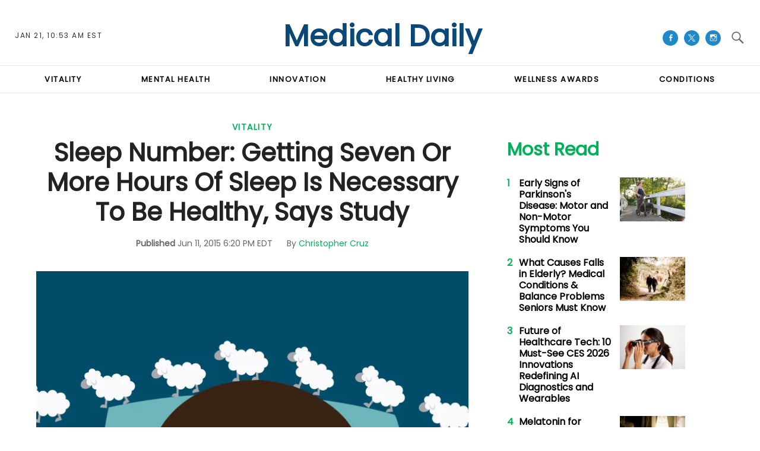

--- FILE ---
content_type: text/html; charset=UTF-8
request_url: https://www.medicaldaily.com/sleep-number-getting-seven-or-more-hours-sleep-necessary-be-healthy-says-study-337802
body_size: 60659
content:
<!DOCTYPE html>
<html lang="en-US" xmlns="http://www.w3.org/1999/xhtml" xmlns:fb="http://www.facebook.com/2008/fbml" xmlns:og="http://opengraphprotocol.org/schema/">
<head profile="http://www.w3.org/1999/xhtml/vocab" prefix="og: http://ogp.me/ns# fb: http://ogp.me/ns/fb# article: http://ogp.me/ns/article#">
<meta http-equiv="Content-Type" content="text/html; charset=utf-8" />
<meta name="viewport" content="width=device-width,initial-scale=1">
<meta http-equiv="x-dns-prefetch-control" content="on" />
<link rel="preconnect" href="https://g.medicaldaily.com" />
<link rel="dns-prefetch" href="https://g.medicaldaily.com" />
<link rel="preconnect" href="https://d.medicaldaily.com" />
<link rel="dns-prefetch" href="https://d.medicaldaily.com" />
<script>var CEN_DOMAIN = 'medicaldaily.com';
var current_timestamp=new Date().getTime(),
  mobile_device=(/android|webos|phone|ipad|ipod|blackberry|mobi|opera mini/i.test(navigator.userAgent)),
  bot_engine=/bot|http|python|grabber|crawl|search|fetch|feed|proxy|spider|curl|wget|okhttp|slurp|inspector|synthetic|mediapartners|yahooysmcm|aolbuild|bingpreview|facebookext|facebookcat|accoona|htdig|ia_archive|larbin|-perl|stackrambler|webcapture|downloader|WebCopier|xenu|validator|Snoopy|cohere-ai/i.test(navigator.userAgent),

  // fqtag for IVT detecting, execute cmd, scmd if valid traffic, fcmd fscmd will execute always after IVT check scmd fscmd will execute scroll event
  dfpSlots={},dfpEx=[],fqtag={cmd:[],scmd:[],fcmd:[],fscmd:[]},oa=oa||{},doFir=doFir||[],doReady=doReady||[],dataLayer=dataLayer||[],
  brW=window.innerWidth||document.documentElement.clientWidth||document.body.clientWidth||[],
  brH=window.innerHeight||document.documentElement.clientHeight||document.body.clientHeight||[],

  /* Load single Javascript file
   * d : js file, required
   * e : onload
   * f : onerror
   */ 
  _LJ = function(d, g, e, f) {
    var a, c;
    a = document.createElement("script");
    a.type = "text/javascript";
    a.src = d;
    if(g) a.async = true;
    if(e) a.onload =e;
    if(f) a.onerror=f;
    c = document.getElementById("loading_position");
    c.parentNode.insertBefore(a, c)
  },

  LJ = function(d, e, f) {
    _LJ(d, 1, e, f);
  },

  /* Load single CSS file
   * d : css file, required
   * e : onload
   * f : onerror
   */
  LC = function(d, e, f) {
    var a, c;
    a = document.createElement("link");
    a.rel = "stylesheet";
    a.href = d;
    if(e) a.onload =e;
    if(f) a.onerror=f;
    c = document.getElementById("loading_position");
    c.parentNode.insertBefore(a, c)
  },

  /* Defines a cooke with hourly expire time
   * name : name of the cookie
   * value : the value the cookie
   * h : the hour the cookie expires
   * domain : the domain that the cookie is available (optional)
   */
  setCookieHours = function(name, value, h, domain){
    var date, expires = host = '';
    if (h) {
      date = new Date();
      date.setTime(date.getTime() + (h * 60 * 60 * 1000));
      expires = "; expires=" + date.toUTCString();
      if (domain) host = ";domain=" + domain;
    };
    document.cookie = name + "=" + value + expires + host + "; path=/";
  },

  /* Defines a cookie similar as setCookieHours excpet expire time as days */
  setCookie = function(name, value, days, domain){
    if(days) days *= 24;
    setCookieHours(name, value, days, domain);
  },

  /* Delete a cookie */
  deleteCookie = function(name){
    setCookie(name, "", -1);
  },

  /* Gets the value of a cookie */
  getCookie = function(c){c+="=";for(var d=document.cookie.split(";"),b=0;b<d.length;b++){for(var a=d[b];" "==a.charAt(0);)a=a.substring(1,a.length);if(0==a.indexOf(c))return a.substring(c.length,a.length)}return null},
  getCookieString = function(t){return getCookie(t)||""},

  /* Gets all query strings or specific query string
   * a : name of query or query strings (optional)
   *     if name given it will return single value or undefined
   *     if query strings given it will return as object
   * ex) page url abc.com/article?source=aa&term=bb
   * getUrlParameters('source') will return aa, getUrlParameters() will return {'source':'aa', 'term':'bb'}
   * if page url doesn't have query it will return {}
   * getUrlParameters('source=aa&term=bb') will return {'source':'aa', 'term':'bb'}
   */
  getUrlParameters=function(t){var n,r={},s=/=/.test(t);return(s?t:location.search.substring(1)).split("&").forEach(function(t){""!=t&&(r[(n=t.split("="))[0]]=n[1])}),!t||s?r:r[t]},

  loadJS = function(arr,c){LJ(arr[0], function(){if(arr.length>1){arr.shift();loadJS(arr,c);}else c();});},
  appendCSS = function(d){var o = document.createElement("style");o.innerHTML=typeof d=='object'?d.data:d;document.getElementsByTagName('head')[0].appendChild(o);},
  GCSS = function(u){var x = new XMLHttpRequest(); x.open('GET', u); x.send(null);x.onreadystatechange = function () {if (x.readyState === 4 && x.status === 200) appendCSS(x.responseText);};},
  execFunc = function(o) { if(typeof o == 'object'){ while(exe = o.shift()) exe(); o.push=function(f){f();}}},
  
  hb_debug = getCookie('ibt_debug')?1:0,
	ibt_log=function(){if(hb_debug){var a=[].slice.call(arguments);a.unshift('|IBT|');console.log.apply(console,a)}},
  ibt_error=function(){if(hb_debug){var a=[].slice.call(arguments);a.unshift('|IBT|');console.error.apply(console,a)}},
  
  SITE_DOMAIN=DOMAIN=document.domain;
  if(SITE_DOMAIN==location.host){
    var str = '', a = SITE_DOMAIN.split('.');
    for(var i=1;i<a.length;i++){str += "."+a[i];};
    SITE_DOMAIN = DOMAIN = str.substr(1);
  };

JSON.split=function(c,d){var a=c.split(d||"|"),b={};for(i=0;i<a.length;i+=2)b[a[i]]=a[i+1];return b};
oa.geo=JSON.split(getCookieString('X-UA-Info')||'country|OTHER|state||city||ip|');

(function(){ // detect OS and Browser
  var u = navigator.userAgent,
  o=/Android/.test(u) ? ['Android', (u.match(/Android ([\d]+)/)||[,0])[1]] :
    /Nintendo/.test(u) ? ['Nintendo', (u.match(/(?:Nintendo ([\w]+))/i)||[,0])[1]] :
    /iPhone|iPod|iPad/.test(u) ? ['iOS', (u.match(/(?:iPhone|iPod|iPad).+OS ([\d]+)/i)||[,0])[1]] :
    /Maci/.test(u) ? ['Mac OS', (u.match(/Mac OS X ([\d]+)/)||[,0])[1]] :
    /Win/.test(u) ? ['Windows', (u.match(/Windows NT ([\d]+\.[\d]+)/)||[,3])[1]] :
    /CrOS/.test(u) ? ['Chrome OS', (u.match(/(?:hrome\/([\d]+))/i)||[,0])[1]] :
    /Tizen/.test(u) ? ['Tizen', (u.match(/(?:Tizen ([\d]+))/i)||[,0])[1]] :
    /PlayStation/.test(u) ? ['PlayStation', (u.match(/(?:PlayStation ([\d]+|Vita))/i)||[,0])[1]] :
    /WebOS/.test(u) ? ['WebOS', (u.match(/(?:WEBOS([\d]+))/i)||[,0])[1]] :
    /Fuchsia/.test(u) ? ['Fuchsia', 1] :
    /Linux/.test(u) ? ['Linux', (u.match(/(?:Linux ([\w]+))/i)||[,0])[1]] :
    /OS\/2/.test(u) ? ['OS/2', (u.match(/(?:OS\/2;? ((?!OS)[\w]+))/i)||[,0])[1]] :
    /Unix|OpenBSD|FreeBSD|X11/.test(u) ? ['Unix', 1] :
    /Apple\s?TV/.test(u) ? ['Apple tvOS', (u.match(/(?:OS ([\d]+))/i)||[,0])[1]] :
    bot_engine ? ['Bots', 1] :
    ['Unknown', 0],
  b = bot_engine ? ['Bots', 1] :
    /ndroid.+; wv/.test(u) ? ['Android Webview', 1] :
    /(iPhone|iPod|iPad)(?!.+Safari)/i.test(u) ? ['iOS Webview', 1] :
    /edg/i.test(u) ? ['Edge', (u.match(/(?:edg(?:e|a|ios)?\/)([\d]+)/i)||[,0])[1]] :
    /firefox|fxios/i.test(u) ? ['Firefox', (u.match(/(?:(?:fox|xios)\/([\d]+))/i)||[,0])[1]] :
    /opr/i.test(u) ? ['Opera', (u.match(/(?:opr\/([\d]+))/i)||[,0])[1]] :
    /opera/i.test(u) ? ['Opera', u.indexOf("ersion")!=-1?(u.match(/(?:sion\/([\d]+))/)||[,0])[1]:(u.match(/(?:era(?:\/|\s)([\d]+))/)||[,0])[1]] :
    /msie|trident/i.test(u) ? ['MSIE', (u.match(/(?:(?:ie|rv)(?:\:|\s)([\d]+))/i)||[,0])[1]] :
    /[\w\s]+browser\//i.test(u) ? [u.match(/([\w]+browser)\/[\d]+/i)[1], (u.match(/(?:ser\/([\d]+))/)||[,0])[1]] :
    /PlayStation/i.test(u) ? ['PlayStation', (u.match(/(?:tation ([\d]+))/i)||[,0])[1]] :
    /silk/i.test(u) ? ['Amazon Silk', (u.match(/(?:silk\/([\d]+))/i)||[,0])[1]] :
    /palemoon/i.test(u) ? ['PaleMoon', (u.match(/(?:moon\/([\d]+))/i)||[,0])[1]] :
    /puffin/i.test(u) ? ['Puffin', (u.match(/(?:ffin\/([\d]+))/i)||[,0])[1]] :
    /safari/i.test(u) && /version/i.test(u) && !/chrome/i.test(u) ? ['Safari', (u.match(/(?:sion\/([\d]+))/)||[,0])[1]] :
    /chrome/i.test(u) ? ['Chrome', (u.match(/(?:ome\/([\d]+))/i)||[,0])[1]] :
    /crios/i.test(u) ? ['Chrome', (u.match(/(?:crios\/([\d]+))/i)||[,0])[1]] :
    /seamonkey/i.test(u) ? ['SeaMonkey', (u.match(/(?:Monkey\/([\d]+))/i)||[,0])[1]] :
    /android/i.test(u) ? ['Android Browser', (u.match(/Android ([\d]+)/)||[,0])[1]] :
    ['Unknown', 0];
  oa.os={name:o[0],version:o[1]};oa.browser={name:b[0],version:b[1]};
  if(o[0]=="Windows" && o[1]<10 && (b[0]=='Edge' || (b[0]=='Chrome' && b[1]>109) || (b[0]=='Firefox' && b[1]>115))) window.bot_engine=!0;
})();

window.addEventListener('message', function(e){
  if(e.data == 'GetFQ' && e.origin.indexOf(location.host.replace(/www1?\./, ''))>-1){
    e.source.postMessage('NoPassFQ='+NoPassFQ, e.origin);
  }
});

var openLogin = function(u){
  if(typeof u=='object') u = u.url;

  jQuery("body").css("overflow", "hidden");
  jQuery("#SIGNIN").remove();
  jQuery("<div />", {"id":"SIGNIN"}).html('<div class="nw-login"><span class="zephr-modal-close">×</span><div class="login-popup"><iframe frameborder="0" marginwidth="0" marginheight="0" id="Oframe" allowtransparency="true" src="'+u+'" style="min-height:350px;"></iframe></div></div>').appendTo("body");
  jQuery("#SIGNIN").on('click', function(e){closeLogin();});
},
closeLogin = function(){
  jQuery("#SIGNIN").remove();
  jQuery("body").css("overflow", "inherit");
},
adjustLoginHeight = function(h) {jQuery("#Oframe").height(h);},
login_success = function(sess) {
  //jQuery(".pelcro-login-button").html("MY ACCOUNT");
  jQuery(".sign-up").html("LOGOUT").on('click', function(){
    location.href="https://signin."+CEN_DOMAIN+"/oauth/logout";
  });
  closeLogin();

},
LANG = 'en',
commentHeight = function(data) {
  jQuery("#block-ibt-comment iframe").height(data.height);
};

function afterLogin(){};

doFir.push(function(){
  jQuery(document).ready(function(){
    //jQuery(".sign-up").unwrap();
    jQuery(".sign2-up").on('click', function(e){
      e.preventDefault();
      e.stopPropagation();
      openLogin('https://signin.'+DOMAIN.replace(/medicaldaily\.[\.a-z]+/, 'medicaldaily.com')+'/oauth');
    });
  });
});

var login_success = function(sess) {
	//location.reload();
	/*if(jQuery(".pelcro-login-button").html()=="LOGIN") {
		location.reload();
	}*/
	jQuery(".pelcro-login-button").html("MY ACCOUNT");
	jQuery(".remaining-articles .pelcro-login-button").remove();
	/*if(jQuery(".remaining-articles span").length) {
		//if(!getCookie('nwsucrp')) {
			run_metering();
		//}
	}*/
	if(typeof run_metering=='function') {// in free article and section pages does not run_metering
		run_metering();
	}
	/*
	if(getCookie('nwsucrp')) {
		if(typeof close_paywall=='function') {
			close_paywall();
		}
		jQuery(".remaining-articles").remove();
	}*/

	jQuery(".wall .already").add(jQuery("#wall-option1")).remove();

	closeLogin();
	jQuery.ajax({
		url: "https://myaccount."+document.domain+"/oauth/account",
		//data: { },
		dataType: 'json',
		xhrFields: {
			withCredentials: true
		},
		crossDomain: true,
		success: function(json) {
			if(json.html) {
				jQuery("body").append(json.html);
				//if(mobile_device) jQuery("#pelcro-app").hide();
				if(json.isSubscriber) { document.body.className += ' pelcro-subscribed';};
			} else {
				deleteCookie('nwsubl');
				deleteCookie('nwsucrp');
				location.reload();
				//jQuery(".pelcro-login-button").html("LOGIN");
			}
		}
	});
};
</script>
<title>Sleep Number: Getting Seven Or More Hours Of Sleep Is Necessary To Be Healthy, Says Study</title>
      <meta name="news_keywords" content="Vitality," />
    <meta name="description" content="A new study says that more than a third of Americans aren&#039;t getting the amount of sleep they need to be healthy." />
    <link rel="canonical" href="https://www.medicaldaily.com/sleep-number-getting-seven-or-more-hours-sleep-necessary-be-healthy-says-study-337802" />
    <meta name="robots" content="max-snippet:-1, max-image-preview:large, max-video-preview:-1" />
  <meta property="fb:app_id" content="263851690471857" />
<meta property="fb:pages" content="128026713884051"/>
<meta property="og:type" content="article"/>
<meta property="og:site_name" content="Medical Daily"/>
<meta property="og:url" content="https://www.medicaldaily.com/sleep-number-getting-seven-or-more-hours-sleep-necessary-be-healthy-says-study-337802"/>
<meta property="og:title" content="Sleep Number: Getting Seven Or More Hours Of Sleep Is Necessary To Be Healthy, Says Study" />
<meta property="og:description" content="A new study says that more than a third of Americans aren&#039;t getting the amount of sleep they need to be healthy." />
  <meta property="og:image" content="https://d.medicaldaily.com/en/full/337800/sleep-disorder.jpg"/>
  <meta property="og:image:alt" content="sleep disorder" />
  <meta property="og:image:width" content="2500" />
  <meta property="og:image:height" content="2500" />
<meta property="article:publisher" content="https://www.facebook.com/MedicalDaily/"/>
  <meta property="article:section" content="Vitality" />
      <meta property="article:tag" content="Sleep disorders" />
      <meta property="article:published_time" content="2015-06-11T18:20:32-04:00"/>
  <meta property="article:modified_time" content="2015-06-11T18:20:32-04:00"/>
<meta name="twitter:site" content="medicaldaily"/>
<meta name="twitter:card" content="summary_large_image"/>
<meta name="twitter:title" content="Sleep Number: Getting Seven Or More Hours Of Sleep Is Necessary To Be Healthy, Says Study">
<meta name="twitter:url"  content="https://www.medicaldaily.com/sleep-number-getting-seven-or-more-hours-sleep-necessary-be-healthy-says-study-337802"/>
<meta name="twitter:description" content="A new study says that more than a third of Americans aren&#039;t getting the amount of sleep they need to be healthy."/>
  <meta name="twitter:image" content="https://d.medicaldaily.com/en/full/337800/sleep-disorder.jpg?w=1600&h=900&q=88&f=ac2b5b9bcfae2fc20445ed637ad4b2f7"/>
<link rel="preload" href="https://g.medicaldaily.com/www/fonts/Genericons.woff2" as="font" type="font/woff2" crossorigin>
          <link rel="preload" href="https://d.medicaldaily.com/en/full/337800/sleep-disorder.webp?w=736&f=0ee1b658f86d3d59ac696380e1e59af2" as="image" media="(min-width: 1100px)">
                    <link rel="preload" href="https://d.medicaldaily.com/en/full/337800/sleep-disorder.webp?w=1100&f=06ce7999bbe1917389d94c68212a58c3" as="image" media="(min-width: 768px) and (max-width: 1099px)">
                    <link rel="preload" href="https://d.medicaldaily.com/en/full/337800/sleep-disorder.webp?w=736&f=0ee1b658f86d3d59ac696380e1e59af2" as="image" media="(min-width: 480px) and (max-width: 767px)">
                    <link rel="preload" href="https://d.medicaldaily.com/en/full/337800/sleep-disorder.webp?w=480&f=49032fb02be40a2881081c9c0549574e" as="image" media="(min-width: 0px) and (max-width: 479px)">
          <link rel="preload" as="script" href="https://g.medicaldaily.com/sys/js/b2e588e58df17f453cc914f4e9558750.js?v=1768924235" />
<script id="loading_position">
oa.pageinfo = {"articleId":"337802","articleTitle":"Sleep Number: Getting Seven Or More Hours Of Sleep Is Necessary To Be Healthy, Says Study","writerId":"1042","writer":"Christopher Cruz","editorialTeam":"","section":"Vitality","sectionId":"35670","language":"en","publishedTime":1434061232,"publishedDate":"20150611","published":"1","content_channel":"n\/a","content_channel_iab":"n\/a","content_channel_iabs":["n\/a"],"categories":"vitality","source":"Medical Daily","video":"N","video_type":"n\/a","video_ap":"N","layout":"standard","paragraphs":9,"page_type":"article","wordcount":"467","related_count":0,"classification":"","tier":"","article_value":0,"story_location":"","topics":"Sleep disorders","keywords":""};
if(/Alchemiq/i.test(oa.pageinfo.keywords)) oa.pageinfo.content_src = "Alchemiq";
else if(oa.pageinfo.source)  oa.pageinfo.content_src = oa.pageinfo.source;
else oa.pageinfo.content_src = "NoContent";
var setCookieSecure=function(name, value, days, domain){var date, expires, host = '';if (days) {date = new Date();date.setTime(date.getTime() + (days * 24 * 60 * 60 * 1000));expires = "; expires=" + date.toGMTString();if (domain) host = ";domain=" + domain;} else {expires = "; expires=0";}document.cookie = name + "=" + value + expires + host + "; path=/; secure; samesite=lax;";},
	LJS=function(b,c,d){var a=document.createElement("script");a.src=b;d?a.async=!0:a.defer=!0;c&&(a.id=c);b=document.getElementsByTagName("head")[0];b.insertBefore(a,b.firstChild)},
	LJSA=function(src, id){LJS(src,id,1);},
	site_name="Medical Daily",site_id="md",site_domain="medicaldaily.com",
	is_gdpr = /EU|AT|BE|BG|HR|CY|CZ|DK|EE|FI|FR|DE|GR|HU|IE|IT|LT|LV|LU|MT|NL|PL|PT|RO|SK|SI|ES|SE|GB|IS|LI|NO/i.test(oa.geo.country),
	gdpr_applies=ccpa_applies=usp_applies=gpp_applies=!1,uspString='1---',consentPrebid={},dataLayer=dataLayer||[],referrer='',timerStart=Date.now();
	ibt_log("Country", oa.geo.country, 0);
		dataLayer.push(oa.pageinfo);
	if(oa.pageinfo.layout=='corporate'){
	// Privacy Policy pages shouldn't show CMP
} else {
	if (oa.geo.country=='US' && /CA|CO|CT|UT|VA|OR|MT|TX|IA|IN|TN|FL/i.test(oa.geo.state)){ usp_applies=true; consentPrebid.usp = {cmpApi:'iab',timeout:700}; }
	else if(is_gdpr){ gdpr_applies=true; consentPrebid.gdpr = {cmpApi:'iab',timeout:700,defaultGdprScope:true}; }
	else if (oa.geo.country=='BR'){ gpp_applies=true; /* consentPrebid.gpp={cmpApi:'iab',timeout:500}; */ }
	if(usp_applies||gdpr_applies||gpp_applies){
		var sirdata = "9YcS9";
		_LJ("https://cache.consentframework.com/js/pa/41059/c/"+sirdata+"/stub");
		LJ("https://choices.consentframework.com/js/pa/41059/c/"+sirdata+"/cmp", function(){ ibt_log('CMP Sirdata loaded'); });
		var LJ_CMP = function(f) { 
			var s = document.createElement('script'); s.setAttribute('data-cmp-src',f); var h = document.head || document.getElementsByTagName("head")[0]; h.appendChild(s); 
		};
	}
}
</script>
	<link rel="dns-prefetch" href="https://stats.myibtimes.com" />
		<link rel="dns-prefetch" href="https://securepubads.g.doubleclick.net" />
<script>
var utm_result2=getUrlParameters();
if(document.referrer=='') referrer='direct';
else if(document.referrer.indexOf(location.protocol+"//"+location.host)===0||document.referrer.search('(.*)www-medicaldaily-com.cdn.ampproject.org([^/?]*)')===0) referrer='internal';
else referrer='external';
function TrafficSource(r, u){
	if(/^https?:\/\/([\w\.]+\.)?facebook\./.test(r) || /FBAN|FB_IAB/.test(u)) return 'Facebook';
	if(/^https?:\/\/([\w\.]+\.)?newsbreak(app)?\./.test(r) || /NewsBreak/i.test(u)) return 'NewsBreak';
	if(/^https?:\/\/([\w\.]+\.)?toutiao\.com/.test(r) || /TopBuzz/.test(u)) return 'TopBuzz';
	if(/^https?:\/\/([\w\.]+\.)?flipboard\.com/.test(r) || /Flipboard/.test(u)) return 'Flipboard';
	if(r=='') return 'Direct';
	if(utm_result2.utm_medium=='email') return 'fromNewsletter';
	if(r=='https://www.medicaldaily.com/' || r.indexOf('https://www.medicaldaily.com/?') != -1) return 'fromHomepage';
	if(/^https?:\/\/www\.google\.com\/amp\/s\/www\.medicaldaily\.com/.test(r)) return 'AmpGoogle';
	if(/^https?:\/\/([\w\.]+\.)?google(apis)?\./.test(r) || /com\.google\.android\.googlequicksearchbox/.test(r)) return 'Google';
	if(/^https?:\/\/([\w\.]+\.)?(bing|msn)\./.test(r)) return 'Microsoft';
	if(/^https?:\/\/([\w\.]+\.)?yahoo\./.test(r)) return 'Yahoo';
	if(/^https?:\/\/([\w\.]+\.)?newsnow\./.test(r)) return 'NewsNow';
	if(/^https?:\/\/([\w\.]+\.)?smartnews\./.test(r)) return 'SmartNews';
	if(/^https?:\/\/([\w\.]+\.)?reddit\./.test(r)) return 'Reddit';
	if(/^https?:\/\/t.co\//.test(r)) return 'X';
	if(/axelspringer\.yana\.zeropage/.test(r) || r.search('upday') === 0) return 'upday';
	if(/^https?:\/\/www-medicaldaily-com\.cdn\.ampproject\.org/.test(r)) return 'AmpCdn';
	if(referrer=='internal') return 'Internal';
	return 'Other';
};
var trsource=TrafficSource(document.referrer, navigator.userAgent), brtype='web', highval=false, emlhs=getCookieString('emlhs'), frhp=getCookieString('frhp'),
	connection = navigator.connection || navigator.mozConnection || navigator.webkitConnection,
	con_type=(connection === undefined)?"no_info":connection.effectiveType;
ibt_log("con_type",con_type);
if(oa.browser.name.indexOf('Webview')>-1) brtype=oa.browser.name=='Android Webview'?'wv_android':'wv_ios';
if(trsource=='fromNewsletter' || trsource=='fromHomepage' || emlhs || frhp) highval=true;
var highval_str = (highval) ? "1":"0";
</script>
    <style data-id="main">@import url(https://fonts.googleapis.com/css2?family=DM+Serif+Display:ital@0;1&family=Newsreader:ital,opsz,wght@0,6..72,400;0,6..72,700;1,6..72,400;1,6..72,700&family=Plus+Jakarta+Sans:wght@500;700&display=swap);@font-face{font-family:'Gotham Narrow';src:url(https://g.medicaldaily.com/www/fonts/GothamNarrow-Medium.woff2) format('woff2'),url(https://g.medicaldaily.com/www/fonts/GothamNarrow-Medium.woff) format('woff');font-weight:normal;font-display:swap}@font-face{font-family:'Gotham Narrow';src:url(https://g.medicaldaily.com/www/fonts/GothamNarrow-Bold.woff2) format('woff2'),url(https://g.medicaldaily.com/www/fonts/GothamNarrow-Bold.woff) format('woff');font-weight:bold;font-display:swap}@font-face{font-family:'Genericons';src:url(https://g.medicaldaily.com/www/fonts/Genericons.woff) format("woff2"),url(https://g.medicaldaily.com/www/fonts/Genericons.woff) format("woff");font-weight:normal;font-style:normal;font-display:swap}.container-fluid,.container{max-width:1200px;margin-right:auto;margin-left:auto}.container-fluid{padding-left:15px;padding-right:15px}.row{margin-left:-15px;margin-right:-15px}.col-xs-1,.col-sm-1,.col-md-1,.col-lg-1,.col-xs-2,.col-sm-2,.col-md-2,.col-lg-2,.col-xs-3,.col-sm-3,.col-md-3,.col-lg-3,.col-xs-4,.col-sm-4,.col-md-4,.col-lg-4,.col-xs-5,.col-sm-5,.col-md-5,.col-lg-5,.col-xs-6,.col-sm-6,.col-md-6,.col-lg-6,.col-xs-7,.col-sm-7,.col-md-7,.col-lg-7,.col-xs-8,.col-sm-8,.col-md-8,.col-lg-8,.col-xs-9,.col-sm-9,.col-md-9,.col-lg-9,.col-xs-10,.col-sm-10,.col-md-10,.col-lg-10,.col-xs-11,.col-sm-11,.col-md-11,.col-lg-11,.col-xs-12,.col-sm-12,.col-md-12,.col-lg-12{position:relative;min-height:1px;padding-left:15px;padding-right:15px}.col-xs-1,.col-xs-2,.col-xs-3,.col-xs-4,.col-xs-5,.col-xs-6,.col-xs-7,.col-xs-8,.col-xs-9,.col-xs-10,.col-xs-11,.col-xs-12{float:left}.col-xs-12{width:100%}.col-xs-11{width:91.66666667%}.col-xs-10{width:83.33333333%}.col-xs-9{width:75%}.col-xs-8{width:66.66666667%}.col-xs-7{width:58.33333333%}.col-xs-6{width:50%}.col-xs-5{width:41.66666667%}.col-xs-4{width:33.33333333%}.col-xs-3{width:25%}.col-xs-2{width:16.66666667%}.col-xs-1{width:8.33333333%}.col-xs-offset-12{margin-left:100%}.col-xs-offset-11{margin-left:91.66666667%}.col-xs-offset-10{margin-left:83.33333333%}.col-xs-offset-9{margin-left:75%}.col-xs-offset-8{margin-left:66.66666667%}.col-xs-offset-7{margin-left:58.33333333%}.col-xs-offset-6{margin-left:50%}.col-xs-offset-5{margin-left:41.66666667%}.col-xs-offset-4{margin-left:33.33333333%}.col-xs-offset-3{margin-left:25%}.col-xs-offset-2{margin-left:16.66666667%}.col-xs-offset-1{margin-left:8.33333333%}.col-xs-offset-0{margin-left:0}.dfp-tag-wrapper{background:#f5f5f5 url(https://g.medicaldaily.com/www/images/ad.gif) no-repeat center center;height:251px;overflow:hidden;display:flex;align-items:center;justify-content:center;font-family:sans-serif}.dfp-tag-wrapper iframe{margin:auto;max-width:inherit}#dfp-ad-top-wrapper{border-bottom:1px solid #ccc}#ad-right3-wrapper .dfp-tag-wrapper{height:600px}#ad-bottom-wrapper .dfp-tag-wrapper{height:90px}@media screen and (min-width:768px){.col-sm-1,.col-sm-2,.col-sm-3,.col-sm-4,.col-sm-5,.col-sm-6,.col-sm-7,.col-sm-8,.col-sm-9,.col-sm-10,.col-sm-11,.col-sm-12{float:left}.col-sm-12{width:100%}.col-sm-11{width:91.66666667%}.col-sm-10{width:83.33333333%}.col-sm-9{width:75%}.col-sm-8{width:66.66666667%}.col-sm-7{width:58.33333333%}.col-sm-6{width:50%}.col-sm-5{width:41.66666667%}.col-sm-4{width:33.33333333%}.col-sm-3{width:25%}.col-sm-2{width:16.66666667%}.col-sm-1{width:8.33333333%}.col-sm-offset-12{margin-left:100%}.col-sm-offset-11{margin-left:91.66666667%}.col-sm-offset-10{margin-left:83.33333333%}.col-sm-offset-9{margin-left:75%}.col-sm-offset-8{margin-left:66.66666667%}.col-sm-offset-7{margin-left:58.33333333%}.col-sm-offset-6{margin-left:50%}.col-sm-offset-5{margin-left:41.66666667%}.col-sm-offset-4{margin-left:33.33333333%}.col-sm-offset-3{margin-left:25%}.col-sm-offset-2{margin-left:16.66666667%}.col-sm-offset-1{margin-left:8.33333333%}.col-sm-offset-0{margin-left:0}}@media screen and (min-width:992px){.col-md-1,.col-md-2,.col-md-3,.col-md-4,.col-md-5,.col-md-6,.col-md-7,.col-md-8,.col-md-9,.col-md-10,.col-md-11,.col-md-12{float:left}.col-md-12{width:100%}.col-md-11{width:91.66666667%}.col-md-10{width:83.33333333%}.col-md-9{width:75%}.col-md-8{width:66.66666667%}.col-md-7{width:58.33333333%}.col-md-6{width:50%}.col-md-5{width:41.66666667%}.col-md-4{width:33.33333333%}.col-md-3{width:25%}.col-md-2{width:16.66666667%}.col-md-1{width:8.33333333%}.col-md-offset-12{margin-left:100%}.col-md-offset-11{margin-left:91.66666667%}.col-md-offset-10{margin-left:83.33333333%}.col-md-offset-9{margin-left:75%}.col-md-offset-8{margin-left:66.66666667%}.col-md-offset-7{margin-left:58.33333333%}.col-md-offset-6{margin-left:50%}.col-md-offset-5{margin-left:41.66666667%}.col-md-offset-4{margin-left:33.33333333%}.col-md-offset-3{margin-left:25%}.col-md-offset-2{margin-left:16.66666667%}.col-md-offset-1{margin-left:8.33333333%}.col-md-offset-0{margin-left:0}}@media screen and (min-width:1200px){.col-lg-1,.col-lg-2,.col-lg-3,.col-lg-4,.col-lg-5,.col-lg-6,.col-lg-7,.col-lg-8,.col-lg-9,.col-lg-10,.col-lg-11,.col-lg-12{float:left}.col-lg-12{width:100%}.col-lg-11{width:91.66666667%}.col-lg-10{width:83.33333333%}.col-lg-9{width:75%}.col-lg-8{width:66.66666667%}.col-lg-7{width:58.33333333%}.col-lg-6{width:50%}.col-lg-5{width:41.66666667%}.col-lg-4{width:33.33333333%}.col-lg-3{width:25%}.col-lg-2{width:16.66666667%}.col-lg-1{width:8.33333333%}.col-lg-offset-12{margin-left:100%}.col-lg-offset-11{margin-left:91.66666667%}.col-lg-offset-10{margin-left:83.33333333%}.col-lg-offset-9{margin-left:75%}.col-lg-offset-8{margin-left:66.66666667%}.col-lg-offset-7{margin-left:58.33333333%}.col-lg-offset-6{margin-left:50%}.col-lg-offset-5{margin-left:41.66666667%}.col-lg-offset-4{margin-left:33.33333333%}.col-lg-offset-3{margin-left:25%}.col-lg-offset-2{margin-left:16.66666667%}.col-lg-offset-1{margin-left:8.33333333%}.col-lg-offset-0{margin-left:0}}@media screen and (min-width:1440px){.col-xl-1,.col-xl-2,.col-xl-3,.col-xl-4,.col-xl-5,.col-xl-6,.col-xl-7,.col-xl-8,.col-xl-9,.col-xl-10,.col-xl-11,.col-xl-12{float:left}.col-xl-12{width:100%}.col-xl-11{width:91.66666667%}.col-xl-10{width:83.33333333%}.col-xl-9{width:75%}.col-xl-8{width:66.66666667%}.col-xl-7{width:58.33333333%}.col-xl-6{width:50%}.col-xl-5{width:41.66666667%}.col-xl-4{width:33.33333333%}.col-xl-3{width:25%}.col-xl-2{width:16.66666667%}.col-xl-1{width:8.33333333%}.col-xl-offset-12{margin-left:100%}.col-xl-offset-11{margin-left:91.66666667%}.col-xl-offset-10{margin-left:83.33333333%}.col-xl-offset-9{margin-left:75%}.col-xl-offset-8{margin-left:66.66666667%}.col-xl-offset-7{margin-left:58.33333333%}.col-xl-offset-6{margin-left:50%}.col-xl-offset-5{margin-left:41.66666667%}.col-xl-offset-4{margin-left:33.33333333%}.col-xl-offset-3{margin-left:25%}.col-xl-offset-2{margin-left:16.66666667%}.col-xl-offset-1{margin-left:8.33333333%}.col-xl-offset-0{margin-left:0}}.fn,.flex-n{-webkit-flex:none;flex:none}.f1{-webkit-flex:1;flex:1}.flex-xs{display:-webkit-flex;display:flex}.flex-wrap{-webkit-flex-wrap:wrap;flex-wrap:wrap}.flex-wrap.row:before{content:none}.fd-c{-webkit-flex-direction:column;flex-direction:column}.order-1{-webkit-order:1;order:1}.order-2{-webkit-order:2;order:2}.order-3{-webkit-order:3;order:3}.ai-fe{-webkit-align-items:flex-end;align-items:flex-end}.ai-c{-webkit-align-items:center;align-items:center}.ai-s{-webkit-align-items:stretch;align-items:stretch}.as-fe{-webkit-align-self:flex-end;align-self:flex-end}.as-c{-webkit-align-self:center;align-self:center}.jc-c{-webkit-justify-content:center;justify-content:center}.jc-sb{-webkit-justify-content:space-between;justify-content:space-between}.jc-sa{-webkit-justify-content:space-around;justify-content:space-around}.jc-fe{-webkit-justify-content:flex-end;justify-content:flex-end}.flex-sm-1,.flex-md-1,.flex-lg-1,.flex-sm-2,.flex-md-2,.flex-lg-2,.flex-sm-3,.flex-md-3,.flex-lg-3,.flex-sm-4,.flex-md-4,.flex-lg-4,.flex-sm-5,.flex-md-5,.flex-lg-5,.flex-sm-6,.flex-md-6,.flex-lg-6,.flex-sm-7,.flex-md-7,.flex-lg-7,.flex-sm-8,.flex-md-8,.flex-lg-8,.flex-sm-9,.flex-md-9,.flex-lg-9,.flex-sm-10,.flex-md-10,.flex-lg-10,.flex-sm-11,.flex-md-11,.flex-lg-11,.flex-xs-12,.flex-sm-12,.flex-md-12,.flex-lg-12{width:100%}.flex-xs-11{width:91.66666667%}.flex-xs-10{width:83.33333333%}.flex-xs-9{width:75%}.flex-xs-8{width:66.66666667%}.flex-xs-7{width:58.33333333%}.flex-xs-6{width:50%}.flex-xs-5{width:41.66666667%}.flex-xs-4{width:33.33333333%}.flex-xs-3{width:25%}.flex-xs-2{width:16.66666667%}.flex-xs-1{width:8.33333333%}@media screen and (min-width:768px){.flex-sm{display:-webkit-flex;display:flex}.flex-sm-12{width:100%}.flex-sm-11{width:91.66666667%}.flex-sm-10{width:83.33333333%}.flex-sm-9{width:75%}.flex-sm-8{width:66.66666667%}.flex-sm-7{width:58.33333333%}.flex-sm-6{width:50%}.flex-sm-5{width:41.66666667%}.flex-sm-4{width:33.33333333%}.flex-sm-3{width:25%}.flex-sm-2{width:16.66666667%}.flex-sm-1{width:8.33333333%}}@media screen and (min-width:992px){.flex-md{display:-webkit-flex;display:flex}.flex-md-12{width:100%}.flex-md-11{width:91.66666667%}.flex-md-10{width:83.33333333%}.flex-md-9{width:75%}.flex-md-8{width:66.66666667%}.flex-md-7{width:58.33333333%}.flex-md-6{width:50%}.flex-md-5{width:41.66666667%}.flex-md-4{width:33.33333333%}.flex-md-3{width:25%}.flex-md-2{width:16.66666667%}.flex-md-1{width:8.33333333%}}@media screen and (min-width:1200px){.flex-lg{display:-webkit-flex;display:flex}.flex-lg-12{width:100%}.flex-lg-11{width:91.66666667%}.flex-lg-10{width:83.33333333%}.flex-lg-9{width:75%}.flex-lg-8{width:66.66666667%}.flex-lg-7{width:58.33333333%}.flex-lg-6{width:50%}.flex-lg-5{width:41.66666667%}.flex-lg-4{width:33.33333333%}.flex-lg-3{width:25%}.flex-lg-2{width:16.66666667%}.flex-lg-1{width:8.33333333%}}.visible-xl,.visible-xs,.visible-sm,.visible-md,.visible-lg{display:none !important}@media screen and (max-width:767px){.block-fusion-ads{margin:20px calc(50% - 50vw)}.visible-xs{display:block !important}.hidden-xs{display:none !important}}@media(min-width:768px) and (max-width:991px){.visible-sm{display:block !important}.hidden-sm{display:none !important}.fsm{display:-webkit-flex;display:flex;width:100%}}@media(min-width:992px) and (max-width:1199px){.visible-md{display:block !important}.hidden-md{display:none !important}.fmd{display:-webkit-flex;display:flex;width:100%}}@media(min-width:1200px) and (max-width:1439px){.visible-lg{display:block !important}.hidden-lg{display:none !important}.flg{display:-webkit-flex;display:flex}}@media screen and (min-width:1440px){.visible-xl{display:block !important}.hidden-xl{display:none !important}}.pull-right{float:right}.pull-left{float:left}.element-hidden{display:none}.element-invisible{position:absolute;clip:rect(1px 1px 1px 1px);clip:rect(1px,1px,1px,1px);overflow:hidden;height:1px}.hidden{display:none;visibility:hidden}.hide{display:none}.show{display:block}.clearfix:before,.clearfix:after,.container:before,.container:after,.container-fluid:before,.container-fluid:after,.row:before,.row:after{content:" ";display:table}.clearfix:after,.container:after,.container-fluid:after,.row:after{clear:both}.affix{position:fixed}.fixed{position:fixed;z-index:1}.not-logged-in .fixed{z-index:1000}.absolute{position:absolute}header{position:relative}header.fixed{position:fixed;top:0;left:0;right:0}.not-logged-in header.fixed{z-index:10001}*{-moz-box-sizing:border-box;-webkit-box-sizing:border-box;box-sizing:border-box;border:0 none;list-style:none outside none;margin:0;outline:0 none;padding:0;-webkit-font-smoothing:antialiased;-moz-osx-font-smoothing:grayscale}html,body,div,object,iframe,h1,h2,h3,h4,h5,h6,p,blockquote,ol,ul,li,form,legend,label,table,header,footer,nav,section,figure{margin:0;padding:0}div.image a,header,footer,nav,section,article,hgroup,figure{display:block}ul li.expanded,ul li.collapsed,ul li.leaf{list-style:none;margin:0;padding:0}ul.primary{margin:0;padding:0;text-align:center}ul.primary li a{background-color:transparent}ul.primary li a:hover{background-color:transparent}ul.primary li.active a{background-color:transparent}li a.active{color:inherit}.ui-tabs{padding:0;position:inherit}.ui-tabs .ui-tabs-nav{margin:0;padding:0}.ui-tabs .ui-tabs-nav li{border:0;float:inherit;list-style:none outside none;margin:0;padding:0;position:inherit;top:0;white-space:nowrap}.ui-tabs .ui-tabs-nav li a{float:inherit;text-decoration:none;padding:0}.ui-tabs .ui-tabs-nav li.ui-tabs-selected{margin-bottom:0;padding-bottom:0}.ui-tabs .ui-tabs-nav li.ui-tabs-selected a,.ui-tabs .ui-tabs-nav li.ui-state-disabled a,.ui-tabs .ui-tabs-nav li.ui-state-processing a{cursor:pointer;color:inherit}.ui-state-default a,.ui-state-default a:link,.ui-state-default a:visited{color:inherit}.ui-tabs .ui-tabs-nav li a,.ui-tabs.ui-tabs-collapsible .ui-tabs-nav li.ui-tabs-selected a{cursor:pointer;color:inherit}.ui-tabs .ui-tabs-panel{background:none;display:block;border:0;padding:0}.ui-tabs .ui-tabs-hide{display:none !important}.ui-state-default,.ui-widget-content .ui-state-default,.ui-widget-header .ui-state-default{background:none;color:inherit}.ui-corner-all{border-radius:0}.ui-widget-content{background:none;border:0;color:inherit}.ui-widget{font-family:inherit;font-size:inherit}.ui-tabs .ui-tabs-nav{margin:0;padding:0}.ui-widget-header{background:none;border:0;color:inherit;font-weight:inherit}.ui-corner-bottom{border-radius:0}body{font-family:sans-serif;min-width:320px;background-color:white}body::before{content:"";display:block;position:fixed;top:-1px;left:0;right:0;height:1px}body>img,body>iframe{display:none}#BF_WIDGET_1{height:0}a{text-decoration:none;outline:0}a:active,a:hover{text-decoration:none}iframe,object,img{max-width:100%}img{vertical-align:middle;height:auto}.image img{width:100%}form select,form .form-text,form .form-submit{-webkit-appearance:none;border-radius:0}form select::-ms-clear,form .form-text::-ms-clear,form .form-submit::-ms-clear{display:none;width:0;height:0}form select::-ms-reveal,form .form-text::-ms-reveal,form .form-submit::-ms-reveal{display:none;width:0;height:0}form .form-submit{cursor:pointer;text-align:center}::-webkit-input-placeholder{color:#666}:-moz-placeholder{color:#666}::-moz-placeholder{color:#666}:-ms-input-placeholder{color:#666}.form-text:focus::-webkit-input-placeholder,form .form-submit:focus::-webkit-input-placeholder{color:transparent}.form-text:focus:-moz-placeholder,form .form-submit:focus:-moz-placeholder{color:transparent}.form-text:focus::-moz-placeholder,form .form-submit:focus::-moz-placeholder{color:transparent}.form-text:focus:-ms-input-placeholder,form .form-submit:focus:-ms-input-placeholder{color:transparent}input[type="text"],input[type="submit"]{-webkit-border-radius:0;-webkit-appearance:none;-webkit-border-radius:0}picture.lazysize{display:block;background-color:#f0f0f0;width:100%}picture.lazysize img{width:100%;opacity:0;-webkit-box-sizing:border-box;-moz-box-sizing:border-box;box-sizing:border-box;-webkit-transition:opacity 500ms ease-in-out 100ms;-moz-transition:opacity 500ms ease-in-out 100ms;-o-transition:opacity 500ms ease-in-out 100ms;transition:opacity 500ms ease-in-out 100ms}picture.lazysize img.lazyloaded{opacity:1}.b-lazy-wrap{display:block;background-color:#f0f0f0;width:100%}span.b-lazy,img.b-lazy{width:100%;opacity:0;-webkit-box-sizing:border-box;-moz-box-sizing:border-box;box-sizing:border-box;-webkit-transition:opacity 500ms ease-in-out 100ms;-moz-transition:opacity 500ms ease-in-out 100ms;-o-transition:opacity 500ms ease-in-out 100ms;transition:opacity 500ms ease-in-out 100ms}span.b-lazy.b-loaded,img.b-lazy.b-loaded{opacity:1}.page-top.fixed{left:0;right:0}.dfp-tag-wrapper{background:#f5f5f5 url(https://g.medicaldaily.com/www/images/ad.gif) no-repeat center center;height:251px;overflow:hidden;display:flex;align-items:center;justify-content:center;font-family:sans-serif}.dfp-tag-wrapper iframe{margin:auto;max-width:inherit}#dfp-ad-top-wrapper{border-bottom:1px solid #ccc}#ad-right3-wrapper .dfp-tag-wrapper{height:600px}#ad-bottom-wrapper .dfp-tag-wrapper{height:90px}.page-sidebar .block{clear:left}.embed-responsive{position:relative;display:block;height:0;padding:0;overflow:hidden}.embed-responsive .embed-responsive-item,.embed-responsive iframe,.embed-responsive embed,.embed-responsive object,.embed-responsive video{position:absolute;top:0;left:0;bottom:0;height:100%;width:100%;border:0}.embed-responsive-16by9{padding-bottom:56.25%}.embed-responsive-4by3{padding-bottom:75%}.videocontent-wrapper{background-color:black}.videocontent{position:relative}.node-article .break-2,.node-article .break-3{clear:right}.node-article .videocontent iframe{margin-bottom:0}.source{margin:20px 0;font-size:13px;color:#999}.source a{text-decoration:underline;color:#444}.source a:hover{text-decoration:none;color:#444}.block-ibtmedia-facebook{margin-bottom:30px}.block-ibtmedia-facebook .fb_iframe_widget span,.block-ibtmedia-facebook .fb_iframe_widget iframe{min-width:100%;max-width:100%}.item-list .pager{margin:0}.item-list .pager li{margin:0;padding:0}.genericon{font-size:20px;vertical-align:top;text-align:center;display:block;font-family:"Genericons";cursor:pointer}.genericon-chat:before{content:"\f108"}.genericon-collapse:before{content:"\f432"}.genericon-comment:before{content:"\f300"}.genericon-expand:before{content:"\f431"}.genericon-downarrow:before{content:"\f502"}.genericon-facebook:before{content:"\f203"}.genericon-facebook-alt:before{content:"\f204"}.genericon-feed:before{content:"\f413"}.genericon-flag:before{content:"\f468"}.genericon-googleplus:before{content:"\f218"}.genericon-googleplus-alt:before{content:"\f218"}.genericon-home:before{content:"\f409"}.genericon-info:before{content:"\f455"}.genericon-instagram:before{content:"\f215"}.genericon-linkedin-alt:before{content:"\f208"}.genericon-linkedin:before{content:"\f207"}.genericon-mail:before{content:"\f410"}.genericon-menu:before{content:"\f419"}.genericon-next:before{content:"\f429"}.genericon-pinterest-alt:before{content:"\f210"}.genericon-pinterest:before{content:"\f209"}.genericon-previous:before{content:"\f430"}.genericon-reddit:before{content:"\f222"}.genericon-search:before{content:"\f400"}.genericon-subscribe:before{content:"\f463"}.genericon-tumblr:before{content:"\f214"}.genericon-twitter:before{content:"\f202"}.genericon-uparrow:before{content:"\f500"}.genericon-warning:before{content:"\f414"}.genericon-close:before{content:"\f405"}.genericon-close-alt:before{content:"\f406"}.uxab .article-header h1{font-weight:bold}.uxab .article-body{position:relative}.uxab .article-body::before{background-image:url('[data-uri]');background-size:100%;background-image:-webkit-gradient(linear,50% 0,50% 100%,color-stop(0%,rgba(255,255,255,0)),color-stop(100%,#fff));background-image:-moz-linear-gradient(rgba(255,255,255,0),#fff);background-image:-webkit-linear-gradient(rgba(255,255,255,0),#fff);background-image:linear-gradient(rgba(255,255,255,0),#fff);content:"";display:block;position:absolute;bottom:0;left:0;right:0;height:100%}@media(max-width:1100px){#ad-bottom-wrapper .dfp-tag-wrapper{height:251px}}@media(max-width:767px){.uxab .page-content{padding-left:15px;padding-right:15px}}@media(max-width:700px){.dfp-tag-wrapper,#ad-bottom-wrapper .dfp-tag-wrapper{height:calc(100vw/1.20);display:flex;align-items:center;justify-content:center}}.ts-btn{text-align:center;position:relative;margin-top:-30px}.ts-btn a{-moz-border-radius:6px;-webkit-border-radius:6px;border-radius:6px;display:inline-block;background-color:#30bced;color:white;padding:0 25px;font-weight:bold;font-size:14px;line-height:50px;letter-spacing:2px;text-indent:2px;text-transform:uppercase}.ts-btn a:hover{filter:alpha(opacity=60);opacity:.6;text-decoration:none;color:white}.page-header .twitter-x-white{display:block;background:#1f88c9 url(https://g.medicaldaily.com/www/img/social/twitter-x-white.svg) center/45% no-repeat}.genericon-twitter:hover,.page-header .twitter-x-white:hover{background-color:#1da1f2}.page-footer li button{cursor:pointer;display:block;background:none;color:white;font-size:16px;line-height:24px}.block-sticky{position:sticky;top:47px;z-index:2}.container-fluid,.container{max-width:1200px;margin-right:auto;margin-left:auto}.row{margin-left:-15px;margin-right:-15px}.col-xs-1,.col-sm-1,.col-md-1,.col-lg-1,.col-xs-2,.col-sm-2,.col-md-2,.col-lg-2,.col-xs-3,.col-sm-3,.col-md-3,.col-lg-3,.col-xs-4,.col-sm-4,.col-md-4,.col-lg-4,.col-xs-5,.col-sm-5,.col-md-5,.col-lg-5,.col-xs-6,.col-sm-6,.col-md-6,.col-lg-6,.col-xs-7,.col-sm-7,.col-md-7,.col-lg-7,.col-xs-8,.col-sm-8,.col-md-8,.col-lg-8,.col-xs-9,.col-sm-9,.col-md-9,.col-lg-9,.col-xs-10,.col-sm-10,.col-md-10,.col-lg-10,.col-xs-11,.col-sm-11,.col-md-11,.col-lg-11,.col-xs-12,.col-sm-12,.col-md-12,.col-lg-12{position:relative;min-height:1px;padding-left:15px;padding-right:15px}.col-xs-1,.col-xs-2,.col-xs-3,.col-xs-4,.col-xs-5,.col-xs-6,.col-xs-7,.col-xs-8,.col-xs-9,.col-xs-10,.col-xs-11,.col-xs-12{float:left}.col-xs-12{width:100%}.col-xs-11{width:91.66666667%}.col-xs-10{width:83.33333333%}.col-xs-9{width:75%}.col-xs-8{width:66.66666667%}.col-xs-7{width:58.33333333%}.col-xs-6{width:50%}.col-xs-5{width:41.66666667%}.col-xs-4{width:33.33333333%}.col-xs-3{width:25%}.col-xs-2{width:16.66666667%}.col-xs-1{width:8.33333333%}.col-xs-offset-12{margin-left:100%}.col-xs-offset-11{margin-left:91.66666667%}.col-xs-offset-10{margin-left:83.33333333%}.col-xs-offset-9{margin-left:75%}.col-xs-offset-8{margin-left:66.66666667%}.col-xs-offset-7{margin-left:58.33333333%}.col-xs-offset-6{margin-left:50%}.col-xs-offset-5{margin-left:41.66666667%}.col-xs-offset-4{margin-left:33.33333333%}.col-xs-offset-3{margin-left:25%}.col-xs-offset-2{margin-left:16.66666667%}.col-xs-offset-1{margin-left:8.33333333%}.col-xs-offset-0{margin-left:0}@media screen and (min-width:768px){.col-sm-1,.col-sm-2,.col-sm-3,.col-sm-4,.col-sm-5,.col-sm-6,.col-sm-7,.col-sm-8,.col-sm-9,.col-sm-10,.col-sm-11,.col-sm-12{float:left}.col-sm-12{width:100%}.col-sm-11{width:91.66666667%}.col-sm-10{width:83.33333333%}.col-sm-9{width:75%}.col-sm-8{width:66.66666667%}.col-sm-7{width:58.33333333%}.col-sm-6{width:50%}.col-sm-5{width:41.66666667%}.col-sm-4{width:33.33333333%}.col-sm-3{width:25%}.col-sm-2{width:16.66666667%}.col-sm-1{width:8.33333333%}.col-sm-offset-12{margin-left:100%}.col-sm-offset-11{margin-left:91.66666667%}.col-sm-offset-10{margin-left:83.33333333%}.col-sm-offset-9{margin-left:75%}.col-sm-offset-8{margin-left:66.66666667%}.col-sm-offset-7{margin-left:58.33333333%}.col-sm-offset-6{margin-left:50%}.col-sm-offset-5{margin-left:41.66666667%}.col-sm-offset-4{margin-left:33.33333333%}.col-sm-offset-3{margin-left:25%}.col-sm-offset-2{margin-left:16.66666667%}.col-sm-offset-1{margin-left:8.33333333%}.col-sm-offset-0{margin-left:0}}@media screen and (min-width:992px){.col-md-1,.col-md-2,.col-md-3,.col-md-4,.col-md-5,.col-md-6,.col-md-7,.col-md-8,.col-md-9,.col-md-10,.col-md-11,.col-md-12{float:left}.col-md-12{width:100%}.col-md-11{width:91.66666667%}.col-md-10{width:83.33333333%}.col-md-9{width:75%}.col-md-8{width:66.66666667%}.col-md-7{width:58.33333333%}.col-md-6{width:50%}.col-md-5{width:41.66666667%}.col-md-4{width:33.33333333%}.col-md-3{width:25%}.col-md-2{width:16.66666667%}.col-md-1{width:8.33333333%}.col-md-offset-12{margin-left:100%}.col-md-offset-11{margin-left:91.66666667%}.col-md-offset-10{margin-left:83.33333333%}.col-md-offset-9{margin-left:75%}.col-md-offset-8{margin-left:66.66666667%}.col-md-offset-7{margin-left:58.33333333%}.col-md-offset-6{margin-left:50%}.col-md-offset-5{margin-left:41.66666667%}.col-md-offset-4{margin-left:33.33333333%}.col-md-offset-3{margin-left:25%}.col-md-offset-2{margin-left:16.66666667%}.col-md-offset-1{margin-left:8.33333333%}.col-md-offset-0{margin-left:0}}@media screen and (min-width:1200px){.col-lg-1,.col-lg-2,.col-lg-3,.col-lg-4,.col-lg-5,.col-lg-6,.col-lg-7,.col-lg-8,.col-lg-9,.col-lg-10,.col-lg-11,.col-lg-12{float:left}.col-lg-12{width:100%}.col-lg-11{width:91.66666667%}.col-lg-10{width:83.33333333%}.col-lg-9{width:75%}.col-lg-8{width:66.66666667%}.col-lg-7{width:58.33333333%}.col-lg-6{width:50%}.col-lg-5{width:41.66666667%}.col-lg-4{width:33.33333333%}.col-lg-3{width:25%}.col-lg-2{width:16.66666667%}.col-lg-1{width:8.33333333%}.col-lg-offset-12{margin-left:100%}.col-lg-offset-11{margin-left:91.66666667%}.col-lg-offset-10{margin-left:83.33333333%}.col-lg-offset-9{margin-left:75%}.col-lg-offset-8{margin-left:66.66666667%}.col-lg-offset-7{margin-left:58.33333333%}.col-lg-offset-6{margin-left:50%}.col-lg-offset-5{margin-left:41.66666667%}.col-lg-offset-4{margin-left:33.33333333%}.col-lg-offset-3{margin-left:25%}.col-lg-offset-2{margin-left:16.66666667%}.col-lg-offset-1{margin-left:8.33333333%}.col-lg-offset-0{margin-left:0}}@media screen and (min-width:1440px){.col-xl-1,.col-xl-2,.col-xl-3,.col-xl-4,.col-xl-5,.col-xl-6,.col-xl-7,.col-xl-8,.col-xl-9,.col-xl-10,.col-xl-11,.col-xl-12{float:left}.col-xl-12{width:100%}.col-xl-11{width:91.66666667%}.col-xl-10{width:83.33333333%}.col-xl-9{width:75%}.col-xl-8{width:66.66666667%}.col-xl-7{width:58.33333333%}.col-xl-6{width:50%}.col-xl-5{width:41.66666667%}.col-xl-4{width:33.33333333%}.col-xl-3{width:25%}.col-xl-2{width:16.66666667%}.col-xl-1{width:8.33333333%}.col-xl-offset-12{margin-left:100%}.col-xl-offset-11{margin-left:91.66666667%}.col-xl-offset-10{margin-left:83.33333333%}.col-xl-offset-9{margin-left:75%}.col-xl-offset-8{margin-left:66.66666667%}.col-xl-offset-7{margin-left:58.33333333%}.col-xl-offset-6{margin-left:50%}.col-xl-offset-5{margin-left:41.66666667%}.col-xl-offset-4{margin-left:33.33333333%}.col-xl-offset-3{margin-left:25%}.col-xl-offset-2{margin-left:16.66666667%}.col-xl-offset-1{margin-left:8.33333333%}.col-xl-offset-0{margin-left:0}}.fn,.flex-n{-webkit-flex:none;flex:none}.f1{-webkit-flex:1;flex:1}.flex-xs{display:-webkit-flex;display:flex}.flex-wrap{-webkit-flex-wrap:wrap;flex-wrap:wrap}.flex-wrap.row:before{content:none}.fd-c{-webkit-flex-direction:column;flex-direction:column}.order-1{-webkit-order:1;order:1}.order-2{-webkit-order:2;order:2}.order-3{-webkit-order:3;order:3}.ai-fe{-webkit-align-items:flex-end;align-items:flex-end}.ai-c{-webkit-align-items:center;align-items:center}.ai-s{-webkit-align-items:stretch;align-items:stretch}.as-fe{-webkit-align-self:flex-end;align-self:flex-end}.as-c{-webkit-align-self:center;align-self:center}.jc-c{-webkit-justify-content:center;justify-content:center}.jc-sb{-webkit-justify-content:space-between;justify-content:space-between}.jc-sa{-webkit-justify-content:space-around;justify-content:space-around}.jc-fe{-webkit-justify-content:flex-end;justify-content:flex-end}.flex-sm-1,.flex-md-1,.flex-lg-1,.flex-sm-2,.flex-md-2,.flex-lg-2,.flex-sm-3,.flex-md-3,.flex-lg-3,.flex-sm-4,.flex-md-4,.flex-lg-4,.flex-sm-5,.flex-md-5,.flex-lg-5,.flex-sm-6,.flex-md-6,.flex-lg-6,.flex-sm-7,.flex-md-7,.flex-lg-7,.flex-sm-8,.flex-md-8,.flex-lg-8,.flex-sm-9,.flex-md-9,.flex-lg-9,.flex-sm-10,.flex-md-10,.flex-lg-10,.flex-sm-11,.flex-md-11,.flex-lg-11,.flex-xs-12,.flex-sm-12,.flex-md-12,.flex-lg-12{width:100%}.flex-xs-11{width:91.66666667%}.flex-xs-10{width:83.33333333%}.flex-xs-9{width:75%}.flex-xs-8{width:66.66666667%}.flex-xs-7{width:58.33333333%}.flex-xs-6{width:50%}.flex-xs-5{width:41.66666667%}.flex-xs-4{width:33.33333333%}.flex-xs-3{width:25%}.flex-xs-2{width:16.66666667%}.flex-xs-1{width:8.33333333%}@media screen and (min-width:768px){.flex-sm{display:-webkit-flex;display:flex}.flex-sm-12{width:100%}.flex-sm-11{width:91.66666667%}.flex-sm-10{width:83.33333333%}.flex-sm-9{width:75%}.flex-sm-8{width:66.66666667%}.flex-sm-7{width:58.33333333%}.flex-sm-6{width:50%}.flex-sm-5{width:41.66666667%}.flex-sm-4{width:33.33333333%}.flex-sm-3{width:25%}.flex-sm-2{width:16.66666667%}.flex-sm-1{width:8.33333333%}}@media screen and (min-width:992px){.flex-md{display:-webkit-flex;display:flex}.flex-md-12{width:100%}.flex-md-11{width:91.66666667%}.flex-md-10{width:83.33333333%}.flex-md-9{width:75%}.flex-md-8{width:66.66666667%}.flex-md-7{width:58.33333333%}.flex-md-6{width:50%}.flex-md-5{width:41.66666667%}.flex-md-4{width:33.33333333%}.flex-md-3{width:25%}.flex-md-2{width:16.66666667%}.flex-md-1{width:8.33333333%}}@media screen and (min-width:1200px){.flex-lg{display:-webkit-flex;display:flex}.flex-lg-12{width:100%}.flex-lg-11{width:91.66666667%}.flex-lg-10{width:83.33333333%}.flex-lg-9{width:75%}.flex-lg-8{width:66.66666667%}.flex-lg-7{width:58.33333333%}.flex-lg-6{width:50%}.flex-lg-5{width:41.66666667%}.flex-lg-4{width:33.33333333%}.flex-lg-3{width:25%}.flex-lg-2{width:16.66666667%}.flex-lg-1{width:8.33333333%}}.visible-xl,.visible-xs,.visible-sm,.visible-md,.visible-lg{display:none !important}@media screen and (max-width:767px){.visible-xs{display:block !important}.hidden-xs{display:none !important}}@media(min-width:768px) and (max-width:991px){.visible-sm{display:block !important}.hidden-sm{display:none !important}.fsm{display:-webkit-flex;display:flex;width:100%}}@media(min-width:992px) and (max-width:1199px){.visible-md{display:block !important}.hidden-md{display:none !important}.fmd{display:-webkit-flex;display:flex;width:100%}}@media(min-width:1200px) and (max-width:1439px){.visible-lg{display:block !important}.hidden-lg{display:none !important}.flg{display:-webkit-flex;display:flex}}@media screen and (min-width:1440px){.visible-xl{display:block !important}.hidden-xl{display:none !important}}.pull-right{float:right}.pull-left{float:left}.element-hidden{display:none}.element-invisible{position:absolute;clip:rect(1px 1px 1px 1px);clip:rect(1px,1px,1px,1px);overflow:hidden;height:1px}.hidden{display:none;visibility:hidden}.hide{display:none}.show{display:block}.clearfix:before,.clearfix:after,.container:before,.container:after,.container-fluid:before,.container-fluid:after,.row:before,.row:after{content:" ";display:table}.clearfix:after,.container:after,.container-fluid:after,.row:after{clear:both}.affix{position:fixed}.fixed{position:fixed;z-index:1}.not-logged-in .fixed{z-index:1000}.absolute{position:absolute}header{position:relative}header.fixed{position:fixed;top:0;left:0;right:0}.not-logged-in header.fixed{z-index:10001}*{-moz-box-sizing:border-box;-webkit-box-sizing:border-box;box-sizing:border-box;border:0 none;list-style:none outside none;margin:0;outline:0 none;padding:0;-webkit-font-smoothing:antialiased;-moz-osx-font-smoothing:grayscale}html,body,div,object,iframe,h1,h2,h3,h4,h5,h6,p,blockquote,ol,ul,li,form,legend,label,table,header,footer,nav,section,figure{margin:0;padding:0}div.image a,header,footer,nav,section,article,hgroup,figure{display:block}ul li.expanded,ul li.collapsed,ul li.leaf{list-style:none;margin:0;padding:0}ul.primary{margin:0;padding:0;text-align:center}ul.primary li a{background-color:transparent}ul.primary li a:hover{background-color:transparent}ul.primary li.active a{background-color:transparent}li a.active{color:inherit}.ui-tabs{padding:0;position:inherit}.ui-tabs .ui-tabs-nav{margin:0;padding:0}.ui-tabs .ui-tabs-nav li{border:0;float:inherit;list-style:none outside none;margin:0;padding:0;position:inherit;top:0;white-space:nowrap}.ui-tabs .ui-tabs-nav li a{float:inherit;text-decoration:none;padding:0}.ui-tabs .ui-tabs-nav li.ui-tabs-selected{margin-bottom:0;padding-bottom:0}.ui-tabs .ui-tabs-nav li.ui-tabs-selected a,.ui-tabs .ui-tabs-nav li.ui-state-disabled a,.ui-tabs .ui-tabs-nav li.ui-state-processing a{cursor:pointer;color:inherit}.ui-state-default a,.ui-state-default a:link,.ui-state-default a:visited{color:inherit}.ui-tabs .ui-tabs-nav li a,.ui-tabs.ui-tabs-collapsible .ui-tabs-nav li.ui-tabs-selected a{cursor:pointer;color:inherit}.ui-tabs .ui-tabs-panel{background:0;display:block;border:0;padding:0}.ui-tabs .ui-tabs-hide{display:none !important}.ui-state-default,.ui-widget-content .ui-state-default,.ui-widget-header .ui-state-default{background:0;color:inherit}.ui-corner-all{border-radius:0}.ui-widget-content{background:0;border:0;color:inherit}.ui-widget{font-family:inherit;font-size:inherit}.ui-tabs .ui-tabs-nav{margin:0;padding:0}.ui-widget-header{background:0;border:0;color:inherit;font-weight:inherit}.ui-corner-bottom{border-radius:0}body{font-family:sans-serif;min-width:320px;background-color:#fff}body:before{content:"";display:block;position:fixed;top:-1px;left:0;right:0;height:1px}body>img,body>iframe{display:none}#BF_WIDGET_1{height:0}a{text-decoration:none;outline:0}a:active,a:hover{text-decoration:none}iframe,object,img{max-width:100%}img{vertical-align:middle;height:auto}.image img{width:100%}form select,form .form-text,form .form-submit{-webkit-appearance:none;border-radius:0}form select::-ms-clear,form .form-text::-ms-clear,form .form-submit::-ms-clear{display:none;width:0;height:0}form select::-ms-reveal,form .form-text::-ms-reveal,form .form-submit::-ms-reveal{display:none;width:0;height:0}form .form-submit{cursor:pointer;text-align:center}::-webkit-input-placeholder{color:#666}:-moz-placeholder{color:#666}::-moz-placeholder{color:#666}:-ms-input-placeholder{color:#666}.form-text:focus::-webkit-input-placeholder,form .form-submit:focus::-webkit-input-placeholder{color:transparent}.form-text:focus:-moz-placeholder,form .form-submit:focus:-moz-placeholder{color:transparent}.form-text:focus::-moz-placeholder,form .form-submit:focus::-moz-placeholder{color:transparent}.form-text:focus:-ms-input-placeholder,form .form-submit:focus:-ms-input-placeholder{color:transparent}input[type=text],input[type=submit]{-webkit-border-radius:0;-webkit-appearance:none;-webkit-border-radius:0}picture.lazysize{display:block;background-color:#f0f0f0;width:100%}picture.lazysize img{width:100%;opacity:0;-webkit-box-sizing:border-box;-moz-box-sizing:border-box;box-sizing:border-box;-webkit-transition:opacity .5s ease-in-out .1s;-moz-transition:opacity .5s ease-in-out .1s;-o-transition:opacity .5s ease-in-out .1s;transition:opacity .5s ease-in-out .1s}picture.lazysize img.lazyloaded{opacity:1}.b-lazy-wrap{display:block;background-color:#f0f0f0;width:100%}span.b-lazy,img.b-lazy{width:100%;opacity:0;-webkit-box-sizing:border-box;-moz-box-sizing:border-box;box-sizing:border-box;-webkit-transition:opacity .5s ease-in-out .1s;-moz-transition:opacity .5s ease-in-out .1s;-o-transition:opacity .5s ease-in-out .1s;transition:opacity .5s ease-in-out .1s}span.b-lazy.b-loaded,img.b-lazy.b-loaded{opacity:1}.page-top.fixed{left:0;right:0}.page-sidebar .block{clear:left}.node-article .break-2,.node-article .break-3{clear:right}.node-article .videocontent iframe{margin-bottom:0}.source{margin:20px 0;font-size:13px;color:#999}.source a{text-decoration:underline;color:#444}.source a:hover{text-decoration:none;color:#444}.block-ibtmedia-facebook{margin-bottom:30px}.block-ibtmedia-facebook .fb_iframe_widget span,.block-ibtmedia-facebook .fb_iframe_widget iframe{min-width:100%;max-width:100%}.item-list .pager{margin:0}.item-list .pager li{margin:0;padding:0}.item-list ul.pagination{margin:10px 0;background:url(https://g.medicaldaily.com/www/images/bg_dot_line.gif) repeat-x left 50%;text-align:center;font:bold 18px/18px "Gotham Narrow",sans-serif}.item-list ul.pagination li.pager-current{padding:7px 10px;color:#fff;border-width:0;background-color:#00b159}.item-list ul.pagination li{display:inline-block}.item-list .pager li{font-size:20px;padding-left:10px;padding-right:10px;background-color:#fff}.item-list ul.pagination li.pager-item a{background-color:#fff;color:#00b159}.item-list .pager li.pager-next,.item-list .pager li.pager-previous{padding:7px 10px;color:#fff;background-color:#00b159}.genericon{font-size:26px;vertical-align:top;text-align:center;display:block;font-family:"Genericons";cursor:pointer}.genericon-chat:before{content:"\f108"}.genericon-collapse:before{content:"\f432"}.genericon-comment:before{content:"\f300"}.genericon-expand:before{content:"\f431"}.genericon-downarrow:before{content:"\f502"}.genericon-facebook:before{content:"\f203"}.genericon-facebook-alt:before{content:"\f204"}.genericon-feed:before{content:"\f413"}.genericon-flag:before{content:"\f468"}.genericon-googleplus:before{content:"\f218"}.genericon-googleplus-alt:before{content:"\f218"}.genericon-home:before{content:"\f409"}.genericon-info:before{content:"\f455"}.genericon-instagram:before{content:"\f215"}.genericon-linkedin-alt:before{content:"\f208"}.genericon-linkedin:before{content:"\f207"}.genericon-mail:before{content:"\f410"}.genericon-menu:before{content:"\f419"}.genericon-next:before{content:"\f429"}.genericon-pinterest-alt:before{content:"\f210"}.genericon-pinterest:before{content:"\f209"}.genericon-previous:before{content:"\f430"}.genericon-reddit:before{content:"\f222"}.genericon-search:before{content:"\f400"}.genericon-subscribe:before{content:"\f463"}.genericon-tumblr:before{content:"\f214"}.genericon-twitter:before{content:"\f202"}.genericon-uparrow:before{content:"\f500"}.genericon-warning:before{content:"\f414"}.genericon-close:before{content:"\f405"}.genericon-close-alt:before{content:"\f406"}.uxab .article-header h1{font-weight:700}.uxab .article-body{position:relative}.uxab .article-body:before{background-image:url('[data-uri]');background-size:100%;background-image:-webkit-gradient(linear,50% 0,50% 100%,color-stop(0%,rgba(255,255,255,0)),color-stop(100%,#fff));background-image:-moz-linear-gradient(rgba(255,255,255,0),#fff);background-image:-webkit-linear-gradient(rgba(255,255,255,0),#fff);background-image:linear-gradient(rgba(255,255,255,0),#fff);content:"";display:block;position:absolute;bottom:0;left:0;right:0;height:100%}.uxab #dfp-ad-bottom{border-top:0}@media(max-width:767px){.uxab .page-content{padding-left:15px;padding-right:15px}}.ts-btn{text-align:center;position:relative;margin-top:-30px}.ts-btn a{-moz-border-radius:6px;-webkit-border-radius:6px;border-radius:6px;display:inline-block;background-color:#30bced;color:#fff;padding:0 25px;font-weight:700;font-size:14px;line-height:50px;letter-spacing:2px;text-indent:2px;text-transform:uppercase}.ts-btn a:hover{filter:alpha(opacity=60);opacity:.6;text-decoration:none;color:#fff}.banner-title-image{margin-bottom:30px;height:300px;background:url(https://g.medicaldaily.com/www/images/shattered_pattern.png) center top/cover #000;text-align:center;color:#fff}.banner-title-image h2:after{background-color:#e5e5e5}.banner-title-image summary{color:inherit;font-size:15px;line-height:22px}.banner-title-image .block-description{font-size:15px;line-height:22px;padding-top:10px}.section-vitality .banner-title-image{background-image:url(https://g.medicaldaily.com/www/images/bg-header-v.png)}.section-under-hood .banner-title-image{background-image:url(https://g.medicaldaily.com/www/images/bg-header-u.png)}.section-innovation .banner-title-image{background-image:url(https://g.medicaldaily.com/www/images/bg-header-i.png)}.section-hill .banner-title-image{background-image:url(https://g.medicaldaily.com/www/images/bg-header-h.png)}.section-grapevine .banner-title-image{background-image:url(https://g.medicaldaily.com/www/images/bg-header-g.png)}.section-weird-medicine .banner-title-image{background-image:url(https://g.medicaldaily.com/www/images/bg-header-w.png)}.search-form{padding-bottom:15px;margin-top:15px}.search-form .container-inline{display:flex}.search-form .container-inline .form-type-textfield{flex:1;margin:0}.search-form label{display:none}.search-form input[type=text]{width:100%;background-color:#f7f7f7;text-indent:15px}.search-form input{height:50px;font-size:15px}.search-form input[type=submit]{background-color:#00b159;color:#fff;font-weight:600;cursor:pointer;padding-left:30px;padding-right:30px;text-transform:uppercase}dl{display:block;margin-block-start:1em;margin-block-end:1em;margin-inline-start:0;margin-inline-end:0}dt{display:block}.featured-items figure{margin-bottom:26px}.featured-items li{padding-bottom:15px}.featured-items li figure{margin-bottom:10px}.archive ul{margin-bottom:30px}.archive li{border-bottom:2px solid #e5e5e5;padding-top:22px;padding-bottom:22px}.archive li:after{content:"";display:table;clear:both}.archive li figure{float:left;width:32%;max-width:285px;margin-right:30px}.load-more{text-align:center;font-weight:600;font-size:14px;line-height:14px;line-height:20px;text-transform:uppercase;margin-bottom:30px}.load-more button{text-align:center;font-weight:600;font-size:14px;line-height:14px;line-height:20px;text-transform:uppercase;margin-bottom:30pxdisplay:inline-block;background-color:#00b159;color:#fff;padding:15px 30px;border-radius:25px;cursor:pointer}.load-more button:hover{background-color:#000;text-decoration:none;cursor:pointer}.item-list .pager li{font-size:20px;padding-left:10px;padding-right:10px}.item-list .pager li.pager-current{color:#00b159}@media(min-width:768px){.featured-items .row{display:-webkit-flex;display:flex;-webkit-flex-wrap:wrap;flex-wrap:wrap}.featured-items picture{position:relative;overflow:hidden;padding-top:56.25%}.featured-items picture img{position:absolute;top:0;height:100%;width:auto;max-width:inherit;left:50%;transform:translateX(-50%)}}@media(max-width:768px){.archive-list h3{font-size:18px;line-height:23px}.archive-list summary{display:none}.archive li figure{margin-right:20px}}.most-list{margin-top:30px}.most-popular-list{margin-bottom:30px}.most-popular-list li{display:-webkit-flex;display:flex;font-weight:600;font-size:16px;line-height:19px;padding-top:20px}.most-popular-list .item-number{-webkit-order:1;order:1;color:#00b159;width:20px}.most-popular-list .item-link{-webkit-order:2;order:2;-webkit-flex:1;flex:1;word-break:break-all;word-break:break-word}.most-popular-list .item-image{-webkit-order:3;order:3;margin-left:15px}.most-popular-list .item-image img{width:110px}body{font-family:"Poppins",sans-serif;color:#000}a{color:inherit}a:hover{text-decoration:underline}h1,h2,h3,h4,h5,h6{font-weight:600;word-break:break-all;word-break:break-word}h1{font-size:42px;line-height:50px}h2{font-size:36px;line-height:43px;margin-bottom:12px}h3{font-size:24px;line-height:29px;margin-bottom:10px}h4{font-size:20px;line-height:24px;margin-bottom:10px}h5{font-size:16px;line-height:19px}.byline{font-weight:600;font-size:14px;line-height:14px}.category{color:#00b159;font-weight:600;font-size:14px;line-height:14px;text-transform:uppercase;letter-spacing:1.5px;margin-bottom:12px}.category a:hover{text-decoration:none}summary{font-weight:500;font-size:12px;line-height:18px;color:#9ca0b2}.block-title{color:#00b159;font-weight:600;font-size:30px;line-height:30px;text-align:left}.block-title .newsletter-link{text-decoration:underline;font-size:14px;line-height:14px;color:#d32f22}.block-title .newsletter-link:hover{text-decoration:none}.banner-title{padding-top:30px;padding-bottom:30px;color:#00b159}.banner-title h2{text-transform:uppercase}.banner-title h2:after{content:"";width:30px;height:3px;display:block;background-color:#00b159;margin:22px auto 0}.tabs.primary{margin-bottom:30px;height:40px}.tabs.primary a{display:inline-block;vertical-align:middle;padding-top:6px;padding-bottom:6px;color:#888}.tabs.primary a:hover{color:#00b159}.tabs.primary li.active a{border-bottom-width:2px;border-bottom-color:#fff;color:#000}.container-fluid{max-width:1260px;padding-left:15px;padding-right:15px}.logo{-webkit-flex:1;flex:1;font-weight:800;font-size:50px;line-height:50px;color:#0b4777}.logo a{display:inline-block;vertical-align:middle}@media screen and (min-width:768px){.logo{text-align:center;padding-top:33px;padding-bottom:24px}}time{font-size:12px;color:#333;letter-spacing:1.5px;text-transform:uppercase}@media screen and (min-width:768px){time{padding-top:10px}}.main-menu{font-weight:600;font-size:13px;line-height:15px;text-transform:uppercase;padding-top:15px;padding-bottom:15px;border-top:1px solid #e5e5e5;letter-spacing:1.5px}.main-menu .active-trail{color:#00b159}@media screen and (min-width:768px){.main-menu .highlighted,.main-menu a:hover{color:#00b159}.main-menu ul{max-width:1260px;padding-left:15px;padding-right:15px;margin-left:auto;margin-right:auto;display:-webkit-flex;display:flex;-webkit-justify-content:center;justify-content:center}.main-menu ul li{-webkit-flex-grow:1;flex-grow:1;text-align:center}}@media screen and (max-width:767px){.main-menu{position:fixed;top:60px;left:0;right:0;height:calc(100vh - 60px);overflow-y:auto;background-color:#fff;opacity:0;visibility:hidden;font-size:20px;line-height:50px}.main-menu a{display:block;padding-left:15px;padding-right:15px;margin-top:5px;margin-bottom:5px}.main-menu a:hover{background-color:#00b159;color:#fff}.show-menu .main-menu{opacity:1;visibility:visible}.showMenu .main-menu{opacity:1;visibility:visible}}.social-search>a{width:26px;height:26px;background-color:#1f88c9;color:#fff;border-radius:50%;margin-right:10px;font-size:13px;line-height:26px}.social-search>div{color:#666;width:26px;height:26px;line-height:26px;border-radius:50%}.social-search>div:hover{background-color:#00b159;color:#fff;font-size:13px}@media screen and (min-width:768px){.social-search{padding-top:18px}}.genericon-facebook-alt:hover{background-color:#1877f2}.genericon-twitter:hover{background-color:#1da1f2}.genericon-instagram:hover{background-color:#405de6}.genericon-menu{font-size:20px;margin-left:15px}.genericon-search{font-size:27px;margin-left:5px}.page-header{background-color:#fff;border-bottom:1px solid #e5e5e5;z-index:1000}.page-header a:hover{text-decoration:none}.page-header .search-form{display:none;position:absolute;width:100%;height:60px;background-color:#121212;border-bottom:1px solid #242424;left:0;text-align:center;z-index:1;margin-bottom:0}.show-search .page-header .search-form{display:block}.page-header .search-form input{float:left;font-size:30px;font-family:"Poppins",sans-serif;background-color:transparent;color:#fff}.page-header .search-form .form-text{width:100%;height:60px}.page-header .search-form .form-submit{width:0;height:0}.page-header .search-form .container-fluid{position:relative}.page-header .search-form .genericon-close-alt{position:absolute;z-index:2;right:15px;top:16px;width:26px;height:26px;cursor:pointer;font-size:27px;color:#fff}.page-header .search-form .genericon-close-alt:hover{color:#00b159}@media screen and (min-width:768px){.page-header.fixed time,.page-header.fixed .social-search{display:none}.page-header.fixed>.container-fluid{position:relative}.page-header.fixed .logo{position:absolute;top:0;left:15px;padding:0;font-size:20px;line-height:45px}.page-header.fixed .main-menu ul{padding-left:165px}}@media screen and (max-width:767px){.page-header{min-height:51px}.page-header time{display:none}.page-header .logo{font-size:26px;line-height:45px}}@media(max-width:479px){.page-header .logo{font-size:24px}}@media(max-width:420px){.page-header .genericon-facebook-alt,.page-header .genericon-twitter,.page-header .genericon-instagram{display:none}}.flyout-menu-wrap{position:absolute;z-index:10;left:0;right:0}.toolbar .flyout-menu-wrap{top:0}.flyout-menu-item{display:none;max-width:1260px;margin-left:auto;margin-right:auto;padding-top:15px;padding-left:15px;padding-right:15px;background-color:#fff;-webkit-box-shadow:0 2px 5px rgba(0,0,0,.2);-moz-box-shadow:0 2px 5px rgba(0,0,0,.2);box-shadow:0 2px 5px rgba(0,0,0,.2)}.flyout-menu-item.active{display:block}.flyout-menu .block-title summary{margin-left:10px}@media(min-width:768px) and (max-width:991px){.flyout-menu .featured-items li:nth-child(n+4){display:none}}@media screen and (min-width:992px){.flyout-menu .featured-items li:nth-child(n+5){display:none}.container-fluid .row{display:flex}}.featured-items{padding-bottom:30px}.featured-items figure{margin-top:20px;margin-bottom:12px}.featured-items summary{font-size:15px;line-height:22px;margin-bottom:25px}.page-promoted .content-left p{margin-bottom:24px;font-size:14px;line-height:24px;color:#333}.page-promoted .content-left a{-moz-transition:all .3s ease;-o-transition:all .3s ease;-webkit-transition:all .3s ease;transition:all .3s ease;border-bottom:1px solid #00b159}.page-promoted .content-left a:hover{background-color:#00b159;color:#000}.page-promoted .content-left h5{font-size:12px;line-height:21px;margin-bottom:20px}.page-promoted .content-left h5 a{color:#666}.page-promoted .content-left table{margin:0 0 20px !important}.conditions{background-color:#f7f7f7;padding-top:30px;padding-bottom:30px}.conditions .block-title{margin-bottom:30px}.conditions figure{margin-bottom:24px}.conditions figure img{width:100%}.conditions h4{text-transform:uppercase}.conditions ul{font-size:16px;line-height:24px;margin-bottom:30px}.conditions.row{background-color:transparent;padding-top:0}.page-footer{font-size:16px;line-height:24px}.page-footer .top{background-color:#00b159;color:#fff;padding-top:45px}.page-footer .top ul{padding-bottom:45px}@media screen and (min-width:768px){.page-footer .top .col-sm-6 ul{-webkit-column-count:2;-moz-column-count:2;-o-column-count:2;-ms-column-count:2;column-count:2;-webkit-column-gap:30px;-moz-column-gap:30px;-o-column-gap:30px;-ms-column-gap:30px;column-gap:30px}}@media screen and (max-width:767px){.page-footer .top ul{-webkit-column-count:2;-moz-column-count:2;-o-column-count:2;-ms-column-count:2;column-count:2;-webkit-column-gap:30px;-moz-column-gap:30px;-o-column-gap:30px;-ms-column-gap:30px;column-gap:30px}}.page-footer .bottom{color:#00b159;padding-top:30px}.page-footer .bottom p{padding-bottom:30px}@media screen and (min-width:768px){.page-footer .bottom{padding-bottom:30px}}.v_text{clear:both;display:block;color:#222;word-wrap:break-word;display:block;box-sizing:border-box}.v_text .credit{font-size:12px;color:#777}.v_text .credit:before{content:'(Photo: '}.v_text .credit:after{content:')'}.v_text .cap{margin:0 15px 0 0}.v_text .captionBox{position:relative;margin:0;padding:2px 3px 4px 3px;font-size:12px;color:#222;text-align:left}.v_text .caption{margin:0;padding:2px 3px 4px 3px;font-size:13px;color:#444;line-height:18px;text-align:left}.v_text .imgPhoto{vertical-align:bottom}.v_text .featured_video .embed-feed{position:relative}.v_text ul,.v_text ol{padding:0;margin:20px 0 20px 20px}.v_text ul li{line-height:1.5em}.v_text ol li{line-height:1.5em}.rate01{display:inline-block;background:url(https://g.medicaldaily.com/www/img/hope/img_rate1.gif) no-repeat left top;width:78px;height:13px;text-indent:-5000px}.rate02{display:inline-block;background:url(https://g.medicaldaily.com/www/img/hope/img_rate2.gif) no-repeat left top;width:78px;height:13px;text-indent:-5000px}.rate03{display:inline-block;background:url(https://g.medicaldaily.com/www/img/hope/img_rate3.gif) no-repeat left top;width:78px;height:13px;text-indent:-5000px}.rate04{display:inline-block;background:url(https://g.medicaldaily.com/www/img/hope/img_rate4.gif) no-repeat left top;width:78px;height:13px;text-indent:-5000px}.rate05{display:inline-block;background:url(https://g.medicaldaily.com/www/img/hope/img_rate5.gif) no-repeat left top;width:78px;height:13px;text-indent:-5000px}.v_text .max-full{width:100%}.galleryLeft{clear:both;float:left;margin:3px 20px 5px 0;position:relative;color:#333;font-size:8pt;overflow:hidden;max-width:60%;height:auto}.galleryLeft .span{position:absolute;top:60px;left:70px;font-size:25pt;font-weight:bold;color:#f90}.galleryRight{clear:both;float:right;margin:3px 0 5px 20px;position:relative;color:#333;font-size:8pt;overflow:hidden;max-width:60%;height:auto}.galleryRight .span{position:absolute;top:60px;left:70px;font-size:25pt;font-weight:bold;color:#f90}.galleryLeft .prev,.galleryRight .prev,.galleryLeft .next,.galleryRight .next{width:40px;height:56px}.galleryVt{clear:both;margin:0 auto;display:block;font-weight:normal;font-style:normal;position:relative;padding:0;max-width:100%;height:auto}.galleryVt>figure{clear:both;margin:5px auto;display:block;font-weight:normal;font-style:normal;text-align:center;position:relative;max-width:100%;height:auto}.galleryVtNone{clear:both;margin:0;display:block;font-weight:normal;font-style:normal;text-align:center;position:relative;padding:0;max-width:100%;height:auto}.galleryVtNone>figure{clear:both;margin:5px auto;display:block;font-weight:normal;font-style:normal;text-align:center;max-width:100%;height:auto}.galleryVtRight{clear:both;float:right;margin:3px 0 5px 20px;position:relative;padding:0;max-width:60%;height:auto}.galleryVtRight>figure{margin:5px auto;display:block;font-weight:normal;font-style:normal;max-width:100%;height:auto}.galleryVtLeft{clear:both;float:left;margin:3px 20px 5px 0;position:relative;padding:0;max-width:60%;height:auto}.galleryVtLeft>figure{margin:5px auto;display:block;font-weight:normal;font-style:normal;max-width:100%;height:auto}.galleryFull{clear:both;margin:5px auto;display:block;font-weight:normal;font-style:normal;text-align:center;position:relative;overflow:hidden;max-width:100%;height:auto}.galleryNone{clear:both;margin:5px 0;display:block;font-weight:normal;font-style:normal;position:relative;overflow:hidden;max-width:100%;height:auto}.gallery{margin:auto}.quoteFull{clear:both;margin:10px 20px 5px 0;padding:10px 10px 7px}.quoteFull .quote{color:#000;line-height:1.7em;font-style:italic;position:relative}.v_text .quote:before,.v_text .quote:after{font-size:3em;position:relative;line-height:0;font-family:georgia,'times new roman',serif}.v_text .quote:before{top:.4em;left:-.1em}.v_text .quote:after{top:.4em;left:-.1em}.quoteFull .small{font-size:.8em;font-weight:bold;color:#000;margin-top:10px}.quoteLeft{clear:both;float:left;margin:10px 20px 5px 0;padding:10px 10px 7px;width:40%}.quoteLeft .quote{color:#000;line-height:1.7em;font-style:italic}.quoteLeft .small{font-size:.8em;text-align:right;color:#000}.quoteRight{clear:both;float:right;margin:10px 0 5px 20px;padding:10px 10px 7px;width:40%}.quoteRight .quote{color:#000;line-height:1.7em;font-style:italic}.quoteRight .small{font-size:.8em;text-align:right;color:#000}.quoteLeft,.quoteRight{padding:10px 15px 10px}.quoteLeft .small,.quoteRight .small{text-align:right;font-size:.8em;margin-top:10px}.fullPoll,.leftPoll,.rightPoll{margin:10px auto}.leftPoll{clear:both;float:left;margin:10px 20px 5px 0;max-width:60%}.rightPoll{clear:both;float:right;margin:10px 0 5px 20px;max-width:60%}.poll_label{background:#c00;color:#fff;font-size:18px;margin:0;padding:10px 10px 10px 20px}.poll{padding:15px 20px 10px;border:1px solid #eee;border-top:0}.poll .po_title{font-size:15px;font-weight:bold}.poll .poll_message{font-size:12px;color:#c00}.poll ul.poll_ul,.poll ul.ul_result{list-style:none;margin:0;padding:10px 10px}.poll li{list-style:none !important;font-size:14px;border-bottom:1px solid #eee;line-height:36px;margin:0;padding:10px 0 !important}.poll li:before{content:"" !important}.poll li input{height:15px;margin-right:5px;width:15px}.poll .poll_submit,.poll .return_poll{text-align:center}.poll .return_poll,.poll .ul_result,.poll .poll_message{display:none}.poll .poll_submit input{background-color:#e1451d;border:0;color:#fff;font-size:18px;height:41px;margin-top:10px;margin-left:6px;width:231px}.poll .poll_submit a,.poll .return_poll a{font-size:12px}.poll .other{width:80px;margin-left:20px}.relatedCode{position:relative;clear:both;float:left;margin:3px 20px 5px 0;overflow:hidden}.fullCode{clear:both;margin:10px auto 20px;overflow:hidden;max-width:100%;height:auto;padding-top:5px;padding-bottom:5px}.fullCode .innerBox{margin:0 auto;overflow:hidden}.fullCode iframe{width:100%}.fullCode img{max-width:100%;height:auto;display:block}.noneCode{clear:both;margin:10px 0;overflow:hidden}.rightCode{position:relative;clear:both;float:right;margin:3px 0 5px 20px;overflow:hidden}.v_text .instagram-media{margin-left:auto !important;margin-right:auto !important;max-width:500px;width:96%}.v_text .twitter-tweet,.v_text .twitter-video{margin:auto !important}.v_text .tiktok-embed{border-left:0;padding-left:0}.jsbox,#jsbox{overflow:hidden;padding:0;margin:0}.v_text .code{margin:0;padding:0}.v_text iframe{margin:0;padding:0;border:0;max-width:100%}.fullCoding{padding:20px;border:1px dashed #333;background:#eee;margin:20px 0;font-size:.75em}.block3{margin:20px 0 20px 20px;padding-left:30px;padding-right:15px;position:relative}.block3:before{content:'“';font-size:50px;position:absolute;left:7px;top:7px}.block3>*:last-child:after{content:'”';font-size:50px;line-height:0;position:relative;top:21px;left:5px}.block1{clear:both;border:1px solid #777;padding:5px 20px 5px;margin:20px 0;background:#eff3f5}.block2{clear:both;border:1px solid #777;padding:5px 20px 5px;margin:20px 0;background:#f8f2e4}.block4{padding:15px 0;border:0 solid #ccc;border-width:6px 0;font-size:22px;max-width:80%;margin:0 auto;margin-bottom:50px;margin-top:50px}.block5{position:relative;clear:both;padding:0;border:0;margin:20px 0;background:none}@media screen and (max-width:768px){.block4{max-width:90%}}.block1Left{clear:both;float:left;margin:6px 20px 10px 0;border:1px solid #ccc;padding:0 15px 15px;background:#eff3f5;font-size:.9em}.block1Right{clear:both;float:right;margin:6px 0 10px 20px;border:1px solid #ccc;padding:0 15px 15px;background:#eff3f5;font-size:.9em}.block2Left{clear:both;float:left;margin:6px 20px 10px 0;border:1px solid #ccc;padding:0 15px 15px;background:#f8f2e4;font-size:.9em}.block2Right{clear:both;float:right;margin:6px 0 10px 20px;border:1px solid #ccc;padding:0 15px 15px;background:#f8f2e4;font-size:.9em}.block5Left{position:relative;clear:both;float:left;margin:6px 25px 10px 0;padding:0 0 5px 0;border-top:1px solid #bbb;border-bottom:1px solid #bbb;background:none;font-size:.9em}.block5Right{position:relative;clear:both;float:right;margin:6px 0 10px 25px;padding:0 0 5px 0;border-top:1px solid #bbb;border-bottom:1px solid #bbb;background:none;font-size:.9em}.block2Right p,.block1Right p,.block2Leftt p,.block1Left p,.block5Left p,.block5Right p,.block2Right h3,.block1Right h3,.block2Leftt h3,.block1Left h3,.block5Left h3,.block5Right h3,.block2Right h4,.block1Right h4,.block2Leftt h4,.block1Left h4,.block5Left h4,.block5Right h4{margin:12px 0}.block1Leftt ul,.block1Right ul,.block2Left ul,.block2Right ul,.block5Left ul,.block5Right ul{margin:0;padding:0 0 0 18px}.block1Leftt ol,.block1Right ol,.block2Left ol,.block2Right ol,.block5Left ol,.block5Right ol{margin:0;padding:0 0 0 25px}.block1Leftt hr,.block1Right hr,.block2Left hr,.block2Right hr,.block5Left hr,.block5Right hr{margin:10px 0}.block1:after,.block2:after,.block5:after{display:table;content:" ";clear:both}.fullItem{margin:20px 0;clear:both;border:2px solid purple;padding:20px}.fullItem .top-item{font-size:20px;font-weight:bold;border-bottom:1px solid #ddd;padding:0 0 20px;position:relative}.fullItem .top-item:after{content:" ";display:block;clear:both}.imageLeft{clear:both;float:left;margin:20px 20px 5px 0;position:relative}.imageRight{clear:both;float:right;margin:20px 0 5px 20px;position:relative}.imageBox{clear:both;margin:10px auto;font-style:normal;position:relative;max-width:100%;height:auto}.innerBox{margin:auto;max-width:100%}.imageNone{clear:both;font-size:11px;color:#111;margin:10px 0;display:block;font-weight:normal;font-style:normal;position:relative}.fullArticle{clear:both;font-size:15px;margin:10px 0;padding:0 0 5px;background:url(https://g.medicaldaily.com/www/img/feb2014/bg_dot_line.gif) repeat-x left bottom}.v_last .fullArticle{background:none !important}.fullArticle ul{padding:0;margin:10px 0 0}.fullArticle ul li{list-style:none;margin-left:0;padding-left:18px;margin-bottom:9px}.fullArticle ul li a{border:0;color:#0e0e0e;display:block}.relatedArticle{clear:both;float:left;font-size:15px;border-top:#8adb2b 3px solid;margin:10px 20px 0 0;padding:10px 0 10px}.relatedArticle .label{font-size:15px;font-weight:700}.relatedArticle ul{padding:0;margin:10px 0 0}.relatedArticle ul li{list-style:none;margin-left:0;padding-left:18px;margin-bottom:9px}.relatedArticle ul li a,.rightArticle ul li a{border:0;color:#333;display:block}.rightArticle{clear:both;float:right;font-size:15px;border-top:#8adb2b 3px solid;margin:10px 0 0 20px;padding:10px 0 10px}.rightArticle .label{font-size:15px;font-weight:700}.rightArticle ul{padding:0;margin:10px 0 0}.rightArticle ul li{list-style:none;margin-left:0;padding-left:18px;margin-bottom:9px}.relatedNews{clear:both;width:300px;float:left;border-top:#8adb2b 3px solid;font-weight:700;font-size:17px;margin:10px 20px 0 0;position:relative;max-width:50%;background:#eee}.relatedNews .rnews{border:1px solid #ccc;border-top:0;padding:12px 8px 12px 10px}.relatedNews .label{font-size:14px;position:absolute;top:149px;right:0;background:#8adb2b;color:#fff;padding:3px 6px;display:block;text-align:left;text-transform:uppercase}.relatedNews .background{display:block;width:100%;height:180px;background-repeat:no-repeat;background-position:center}.relatedNews a{position:absolute;top:0;left:0;width:100%;height:100%;cursor:pointer;border:0;display:block}.relatedNews a:hover{text-decoration:underline}.relatedVideo{position:relative;clear:both;float:left;margin:3px 20px 5px 0}.rightVideo{position:relative;clear:both;float:right;margin:3px 0 5px 20px}.fullVideo{position:relative;clear:both;margin:10px auto 0;max-width:100%;height:auto}.noneVideo{position:relative;clear:both;margin:10px 0 0;max-width:100%;height:auto}.header1{color:#0d53a3;font-size:18px;font-weight:bold}.header2{color:#052260;line-height:24px;font-size:12pt;font-weight:bold}.header3{color:#051f58;line-height:24px;font-size:11pt;font-weight:bold}.header4{color:#222;line-height:24px;font-size:10pt;font-weight:bold}.videoWrapper{position:relative;padding-bottom:56.25%;height:0;clear:both}.videoWrapper iframe{position:absolute;top:0;left:0;width:100%;height:100%}.comparative{clear:both;margin:10px auto;max-width:100%}.comparative .relative{position:relative;overflow:hidden}.comparative .cover-box{position:absolute;left:0;top:0;z-index:1;width:50%;height:100%;background-color:#000;opacity:.6}.comparative .cover-box2{position:absolute;left:50%;top:0;z-index:1;width:50%;height:100%;background-color:#000;opacity:.2}.comparative .cover-box3{position:absolute;left:0;top:50%;margin-top:-112px;z-index:3;width:100%;color:#fff;font-size:33px;text-align:center}.comparative .cover-box3 div{margin:16px 0}.comparative .stick{position:absolute;left:50%;top:0;z-index:2;width:4px;background-color:#fff;height:28%}.comparative .stick2{position:absolute;left:50%;bottom:0;z-index:2;width:4px;background-color:#fff;height:28%}.parallax .image{clear:both;height:400px;background-attachment:fixed;background-position:center;background-repeat:no-repeat;background-size:cover}.scurrent{position:absolute;right:0;z-index:99;padding:4px 6px;opacity:.5;background-color:#000;color:#fff;width:85px;text-align:center}.dnext{position:absolute;right:0;z-index:99;height:100%;width:50%;cursor:pointer}.dprev{position:absolute;left:0;z-index:99;height:100%;width:50%;cursor:pointer}.dnext .next,.dprev .prev{cursor:pointer;display:block;position:absolute;top:47%;width:45px;height:80px;margin-top:-48px;-webkit-border-radius:2px;-moz-border-radius:2px;border-radius:2px;-webkit-box-shadow:inset 0 1px 0 rgba(255,255,255,0.2);-moz-box-shadow:inset 0 1px 0 rgba(255,255,255,0.2);box-shadow:inset 0 1px 0 rgba(255,255,255,0.2);background-color:#000;background-repeat:no-repeat;background-position:center;opacity:.4;z-index:99}.dnext .next{background-image:url(https://g.medicaldaily.com/www/img/hope/btn_next.webp);right:5px;transition:all .3s ease 0s}.dprev .prev{background-image:url(https://g.medicaldaily.com/www/img/hope/btn_prev.webp);left:5px;transition:all .3s ease 0s}.dnext:hover .next{opacity:1}.dprev:hover .prev{opacity:1}.sliding img{max-width:100%;height:auto;width:auto}.v_text .table-block{margin:20px 0;overflow-x:auto}.v_text table{padding:0;border-spacing:0;border-collapse:collapse;width:100%}.v_text tr,.v_text tbody{padding:0}.v_text th{padding:5px 10px;background-color:#f3f3f3;color:#333;border:1px solid #aaa;font-size:.8em}.v_text td{padding:5px 10px;font-size:.8em;border:1px solid #aaa;min-width:50px}hr{margin:20px 0;border-top:1px solid #777;display:block}hr.dashed{border-top:1px dashed #777;clear:both;visibility:hidden;margin:0;height:0;overflow:hidden}hr.spacer{padding:8px 0;border:0;visibility:hidden;width:100%}.imageLeft,.imageRight,.galleryVtLeft,.galleryVtRight,.quoteLeft,.quoteRight,.relatedArticle,.rightArticle,.relatedVideo,.rightVideo{max-width:60%;height:auto}.relatedArticle{width:300px !important}.block2Left,.block1Left,.block5Left,.block2Right,.block1Right,.block5Right{max-width:50%;height:auto}.v_text>.imageLeft:first-child,.v_text>.imageRight:first-child{margin-top:25px !important}.imgPhoto{width:100%;height:auto}#tvplayer_main{position:absolute;z-index:20;width:100%;height:100%}.v_text .thumb-movie img{width:100%;height:auto;display:block}img.sensitive{visibility:hidden}.sensitive-content{color:#fff;font-size:20px;line-height:26px;text-align:center;width:300px;position:absolute;left:50%;top:50%;margin:-100px 0 0 -150px}.c-display{color:#fff;font-size:28px;padding:20px 20px;background:#db4b19;border-radius:5px;cursor:pointer;position:absolute;left:50%;top:50%;margin:-10px 0 0 -120px}.v_text video{max-width:100%}.v_text h1 a,.v_text h2 a,.v_text h3 a,.v_text h4 a,aside a{display:initial;border:0}.v_text h1 a:hover,.v_text h2 a:hover,.v_text h3 a:hover,.v_text h4 a:hover,.v_text strong a:hover,aside a:hover,.relatedArticle a:hover,.fullArticle a:hover,.rightArticle a:hover{text-decoration:underline}.v_text .precode{white-space:pre-wrap;padding:20px 10px 20px 20px;border:1px solid #777;background:#eff3f5;font-size:.9em}#social-btns{margin:20px 0 20px}.share-container{width:383px;margin:auto;float:right}.social-wrap{border-top:1px solid #ddd;border-bottom:1px solid #ddd;padding:10px 0;color:#fff;margin-top:10px}.social-wrap .icon-text{display:table-cell;vertical-align:top;width:440px;padding-right:20px}.social-wrap .icon-more{display:table-cell;vertical-align:top;width:61px;min-width:61px}.social-wrap i{font-size:40px}.social-wrap .social-icon{left:10px;position:absolute;top:10px}.byline .ico-twitter-left:before{width:16px;height:17px;content:' ';display:inline-block;background:url(https://g.medicaldaily.com/www/img/social/twitter-x-black.svg) left 10%/80% no-repeat;vertical-align:middle}.social-share .icon{cursor:pointer;width:36px;height:36px;display:block}.social-share .twitter-x-black{background:url(https://g.medicaldaily.com/www/img/social/twitter-x-black.svg) center 55%/53% no-repeat}.social-share .whatsapp-black{background:url(https://g.medicaldaily.com/www/img/social/whatsapp-black.svg) center 90%/90% no-repeat}.social-share .pocket{background:url(https://g.medicaldaily.com/www/img/social/pocket.svg) 50% 60%/60% no-repeat}blockquote.embed-twitter,blockquote.twitter-tweet{border:1px solid #ddd;border-radius:15px;max-width:550px;padding:30px;margin:auto;font-size:.85em;position:relative}blockquote.embed-twitter a,blockquote.twitter-tweet a{border-bottom:0;color:#1b95e0}blockquote.embed-twitter:before,blockquote.twitter-tweet:before{background-repeat:no-repeat;content:'';display:block;height:1.3125rem;right:17px;position:absolute;top:16px;width:1.5rem;background-image:url(https://g.medicaldaily.com/www/img/social/twitter-x-black.svg);background-size:20px 20px}.comment-wrap .top-tainer{margin-top:0}textarea.comment-text{color:#333;padding:15px;border:2px solid #ccc;height:183px}#article-add>figure,#article-add>aside{display:block;width:100% !important;float:none !important;max-width:100% !important;margin:10px auto !important}#article-add .imgPhoto{display:block;margin:auto}.v_first>figure,.v_first>aside{margin:10px auto 0 !important}.v_text .ad-mpu{border:0}.odds--container{clear:both;background:#f5f5f5;float:left;font:700 16px/24px 'Source Sans Pro',lucida sans,arial,sans-serif;margin:0 15px 10px 0;text-align:center;width:300px}.odds--header{background:#ffb80c;padding:15px 0}.v_text div .odds--header a{color:#0e0e0e}.v_text .odds--header div{margin:0}.odds-match{padding:1em}.odds-match .h4{font-weight:700}.odds-option{background:#fff}.v_text .odds-option div{margin:0;padding:1em 0}.odds-option p:nth-child(2){border-bottom:1px solid #e5e5e5;border-top:1px solid #e5e5e5}.v_text .odds--container div a{color:#0e0e0e;border:0}.odds-cta{color:#ffb80c}.odds-terms{color:#999;font-size:.8em}audio{width:90%;margin:auto;display:block}@media screen and (max-width:510px){.odds--container{float:none;margin:10px auto 0;max-width:100%}.v_text .embed-feed a{display:none}}.galleryHz{clear:both;margin:5px auto;display:block;max-width:100%;margin:20px auto;justify-content:space-between}.galleryHz .innerBox{display:flex;flex-flow:row nowrap}.gallerySquare{clear:both;margin:5px auto;display:block;max-width:100%;margin:20px auto;overflow:hidden}.gallerySquare .innerBox{display:flex;flex-flow:row wrap;justify-content:space-between}.gallerySquare .imgPhoto{display:block}.gallerySquare .caption{height:100%}.gallerySquare .circle img{border-radius:50%}.gallerySquare .square-item{overflow:hidden}.galleryHz .square-item{flex:1 1 auto}.galleryHz .square-item img{height:100%}#v_article .afterClear::after,#v_article .beforeClear::before{clear:both;display:table;content:" "}.fullLayout{clear:both;position:relative;margin:0 auto}.fullLayout .layout-row{display:flex;flex-flow:row wrap;justify-content:space-between;margin:0 -14px}.fullLayout .layout-item{padding:0 14px;background:#fff}.fullLayout .column2 .layout-item{width:calc(50% - 28px)}.fullLayout .column3 .layout-item{width:calc(33.333333333% - 28px)}.fullLayout .column4 .layout-item{width:calc(25% - 28px)}.fullLayout.valign1 td{vertical-align:middle;border:0}.fullLayout.valign2 td{vertical-align:bottom}.valign1 .layout-row,.valign2 .layout-row{display:table !important}.valign1 .layout-item{display:table-cell;vertical-align:middle;width:50% !important}.valign2 .layout-item{display:table-cell;vertical-align:bottom;width:50% !important}.v_text .fb-post{width:500px;margin:auto;display:block}.twitter-tweet,.twitter-video{margin:auto}.v_text .tiktok-embed{min-height:480px}@media screen and (max-width:510px){#v_article .imageLeft,#v_article .imageRight,#v_article .quoteLeft,#v_article .quoteRight,#v_article .relatedArticle,#v_article .rightArticle,#v_article .relatedVideo,#v_article .rightVideo,#v_article .block2Left,#v_article .block1Left,#v_article .block5Left,#v_article .block2Right,#v_article .block1Right,#v_article .block5Right,#v_article .leftPoll,#v_article .rightPoll{float:none;margin:20px auto;max-width:100%;width:auto !important}#v_article .imageLeft .imgPhoto,#v_article .imageRight .imgPhoto,#v_article .galleryLeft .imgPhoto,#v_article .galleryRight .imgPhoto,#v_article .galleryVtLeft,#v_article .galleryVtLeft>div,#v_article .galleryVtLeft .imgPhoto,#v_article .galleryVtRight,#v_article .galleryVtRight>div,#v_article .galleryVtRight .imgPhoto,#v_article .galleryLeft,#v_article .galleryRight,#v_article .inside-left-mpu{float:none;margin:10px auto 0;max-width:100%}#v_article .imageLeft .imgPhoto,#v_article .imageRight .imgPhoto{margin:0}#v_article .relatedNews{float:none;margin:10px auto 0;width:100%;max-width:100%}#v_article .relatedNews .background{background-size:100% auto}.valign1 .layout-item{display:block}.fullLayout .column2 .layout-item{width:100% !important}.fullLayout .column3 .layout-item{width:100%}.fullLayout .column4 .layout-item{width:100%}.gallerySquare.each-item .square-item{flex:1 100% !important}}pre{line-height:1.1em;white-space:pre-wrap}p.clicknow{text-align:left;font:bold 17px/17px Arial,Helvetica,sans-serif;margin:20px 0}p.clicknow a{display:inline-block;background-color:#1c9bef;color:#FFF !important;padding:15px 20px;border-bottom:0;text-decoration:none !important;text-transform:uppercase;min-width:300px;text-align:center}@media screen and (max-width:510px){p.clicknow{text-align:center}p.clicknow a{min-width:330px;padding:19px 20px}}#big-shots-overlay .flex-wrap{display:flex}.v_text .imageBox{text-align:center}.v_text .imageBox .inBox{display:inline-block}#SIGNIN{position:fixed;z-index:10001 !important;top:0 !important;left:0 !important;background-color:rgba(0,0,0,0.7) !important;-webkit-backdrop-filter:blur(2px) !important;backdrop-filter:blur(2px) !important;font:14px/20px "Helvetica",sans-serif !important;color:#333 !important;height:100vh;width:100vw;overflow-y:scroll;padding-bottom:20px}#SIGNIN .nw-login{position:relative;margin:auto;max-width:525px;width:96%;z-index:99999999}.login-popup{margin-top:30px;border-radius:7px;padding:10px;background:#fff}.login-popup iframe{width:100%}.proscons .fullLayout .layout-item{background:#f3f3ff;padding:20px 30px}.proscons .layout-row{width:100%}.proscons ul{margin:0}.proscons ul li{margin:5px 0;padding-bottom:0}.proscons .pros,.proscons .cons{font-weight:bold;font-size:1.2em;margin-bottom:13px}.proscons .pros::before{content:'✔ ';color:green;font-size:1.2em}.proscons .cons::before{content:'✖ ';color:red;font-size:1.2em}.proscons td{background:inherit}.divTable{display:table;width:auto;border-spacing:2px;width:100%}.divRow{display:table-row;width:auto}.divCell{float:left;display:table-column;width:50%;border-top:2px solid #777}.divRow:nth-child(1) .divCell{border:0}.divCell:nth-child(2){color:#33c;text-align:right}.v_text .creditcard .caption{background:#eef;margin-top:5px}.creditcard{border:1px solid #eee;box-shadow:rgba(200,200,200,.3) -5px 5px;padding:16px}p.btnnow{text-align:left;font:bold 17px/17px Arial,Helvetica,sans-serif;margin:20px auto;width:200px}p.btnnow a{display:inline-block;background-color:#1c1bbb;color:#FFF !important;padding:15px 20px;border-bottom:0;text-decoration:none !important;text-transform:uppercase;min-width:200px;text-align:center;border-radius:10%}.boxtypeB ul li{line-height:1em}#SIGNIN .poster-comments{position:relative;margin:auto;max-width:1000px;width:96%;height:90vh;z-index:99999999;margin-top:50px}#SIGNIN iframe{display:block;height:100%;width:100%;border-radius:5px}.reference{scroll-margin-top:50px}.footnote-box{clear:both;margin-top:70px;border-top:1px solid #666;font-size:.75em}.footnote-box ol{margin-top:12px}.footnote-box li{scroll-margin-top:50px;line-height:1em !important}.footnote-box li a{margin-right:6px}.v_text .cap{margin:0 20px 0 0}.v_text .captionBox{position:relative;padding:10px 15px 15px;text-align:left}.v_text .caption{margin:0;text-align:left;padding:10px 15px 15px;color:#666}.v_text .credit{margin-top:5px;text-transform:uppercase}.relatedNews,.relatedArticle{border-top:#000 3px solid;font-weight:normal}.relatedNews .label{background:#000}.relatedNews a{border-bottom:0 !important}.block3{border-left:0 !important}.vjs-box{position:relative}.vjs-box:before{display:block;content:"";width:100%;padding-top:56.25%}.imgPhoto{cursor:pointer}.v_first .imgPhoto{width:100%}.imageLeft,.imageRight,.galleryVtLeft,.galleryVtRight,.quoteLeft,.quoteRight,.relatedArticle,.rightArticle,.relatedVideo,.rightVideo{max-width:50%;height:auto}.slide .fullLayout{margin:0 auto}.article-body:after{display:table;content:' ';clear:both}.promo-box{margin:20px 0}@media screen and (min-width:768px){.article-body .related.ir{float:right;width:200px;margin-left:30px;margin-bottom:0;margin-top:10px}}@media screen and (max-width:768px){#v_article>figure.imageBox,.article-body>figure.imageBox,.article-body>figure.imageLeft,.article-body>figure.imageRight,.article-body>figure.galleryFull,.article-body>figure.galleryHz,.article-body>figure.comparative{margin:0 calc(50% - 50vw) 20px;max-width:inherit !important}}.imageBox .link,.imageLeft .link,.imageRight .link{position:absolute;top:0;bottom:0;left:0;right:0;opacity:0}.social-share li{margin-right:5px}.social-share .icon{display:inline-block;width:35px;height:35px;border-radius:100%;vertical-align:middle}.social-share .twitter-x-white{background:#000 url(https://g.medicaldaily.com/www/img/social/twitter-x-white.svg) center 55%/53% no-repeat}.social-share .twitter-x-white:hover{background-color:#333}.social-share .pocket-white{background:#ef4154 url(https://g.medicaldaily.com/www/img/social/pocket-white.svg) 50% 60%/60% no-repeat}.social-share .pocket-white:hover{background-color:#e87c8b}.fact-check{text-align:center;margin:20px auto;position:relative}.fact-check:after{display:block;content:"";border-top:3px solid #ccc;transform:translateY(-1rem);position:absolute;top:30px;left:0;width:100%;z-index:1}.fact-check span.fc{background:red;color:white;padding:0 20px;display:inline-block;z-index:2;position:relative}div.n-forum{background-color:#f41e12;padding:30px;border-radius:8px;color:#ffff;margin:20px 0}.n-forum a.link{color:#ffe400;font-weight:bold}.n-forum a.link2{color:#ffe400;text-decoration:underline}.fullItem .star{margin-left:10px;color:#666}.art19-web-player.awp-medium{min-height:198px}.big-shots{position:relative}.big-shots .n-title{margin-bottom:18px;display:none}.big-shots .n-title .icon-n{position:relative}.big-shots .n-title .icon-n::before{content:"";display:block;width:26px;height:25px;border-right:3px solid #f72210;border-bottom:3px solid #f72210;position:absolute;bottom:-4px;right:-4px}.big-shots h2{text-transform:uppercase}.big-shots .description{padding-bottom:20px}.big-shots .image{position:relative}.big-shots .cover.mask{position:absolute;top:0;right:0}.big-shots .cover.mask::before{-moz-transition:all .4s ease;-o-transition:all .4s ease;-webkit-transition:all .4s ease;transition:all .4s ease;display:block;content:"";width:82px;height:83px;background:url(https://g.medicaldaily.com/images/icon-arrow-dia-down.svg) center/37px no-repeat rgba(18,18,18,.8);position:absolute;top:0;right:0}.big-shots .cover.mask:hover{top:1px;right:1px;left:1px;bottom:1px}.big-shots .cover.mask:hover::before{width:100%;height:100%;background-image:none;background-color:rgba(18,18,18,.1)}.big-shots .info{padding:15px 30px 30px;text-align:center;border:1px solid #d9d9d9;border-top:0;position:relative}.front .big-shots .cover.mask{bottom:0;left:0;z-index:1}.v_text .big-shots .container-fluid{padding-left:0;padding-right:0}.story main .big-shots .container-fluid{margin-top:0}#dfp-ad-bottom-wrapper{margin-bottom:30px}#ad-sticky-wrapper{display:none}#ad-sticky-wrapper.block-sticky{position:fixed;width:100%;left:0;bottom:0;top:initial;margin:0}#ad-sticky-wrapper .dfp-tag-wrapper{height:50px}.on-sticky{padding-bottom:50px}.flex-block{display:flex;padding-bottom:20px}@media screen and (max-width:767px){.big-shots{margin-left:-15px;margin-right:-15px}#dfp-ad-bottom-wrapper{margin-bottom:20px}}@media screen and (min-width:992px){.flex-block{flex-direction:row}}@media screen and (max-width:991px){.flex-block{flex-direction:column}}#block-ibt-comment{margin-top:20px}.v_text .cap{margin:0 20px 0 0}.v_text .captionBox{position:relative;padding:10px 15px 15px;text-align:left}.v_text .caption{margin:0;text-align:left;padding:10px 15px 15px;color:#666}.v_text .credit{margin-top:5px;text-transform:uppercase}.relatedNews,.relatedArticle{border-top:#000 3px solid;font-weight:normal}.relatedNews .label{background:#000}.relatedNews a{border-bottom:0 !important}.block3{border-left:0 !important}.vjs-box{position:relative}.vjs-box:before{display:block;content:"";width:100%;padding-top:56.25%}.imgPhoto{cursor:pointer}.v_first .imgPhoto{width:100%}.imageLeft,.imageRight,.galleryVtLeft,.galleryVtRight,.quoteLeft,.quoteRight,.relatedArticle,.rightArticle,.relatedVideo,.rightVideo{max-width:50%;height:auto}.slide .fullLayout{margin:0 auto}.promo-box{margin:20px 0}@media screen and (min-width:768px){.article-body .related.ir{float:right;width:200px;margin-left:30px;margin-bottom:0;margin-top:10px}}@media screen and (max-width:768px){#v_article>figure.imageBox,.article-body>figure.imageBox,.article-body>figure.imageLeft,.article-body>figure.imageRight,.article-body>figure.galleryFull,.article-body>figure.galleryHz,.article-body>figure.comparative{margin:0 calc(50% - 50vw) 20px;max-width:inherit !important}}.imageBox .link,.imageLeft .link,.imageRight .link{position:absolute;top:0;bottom:0;left:0;right:0;opacity:0}blockquote.embed-twitter,blockquote.twitter-tweet{border:1px solid #ddd;border-radius:15px;max-width:550px;padding:30px;margin:auto;font-size:.85em;position:relative}blockquote.embed-twitter a,blockquote.twitter-tweet a{border-bottom:0;color:#1b95e0}blockquote.embed-twitter:before,blockquote.twitter-tweet:before{background-repeat:no-repeat;content:'';display:block;height:1.3125rem;right:17px;position:absolute;top:16px;width:1.5rem;background-image:url(https://g.medicaldaily.com/www/img/social/twitter.svg)}.fact-check{text-align:center;margin:20px auto;position:relative}.fact-check:after{display:block;content:"";border-top:3px solid #ccc;transform:translateY(-1rem);position:absolute;top:30px;left:0;width:100%;z-index:1}.fact-check span.fc{background:red;color:white;padding:0 20px;display:inline-block;z-index:2;position:relative}div.n-forum{background-color:#f41e12;padding:30px;border-radius:8px;color:#ffff;margin:20px 0}.n-forum a.link{color:#ffe400;font-weight:bold}.n-forum a.link2{color:#ffe400;text-decoration:underline}.fullItem .star{margin-left:10px;color:#666}.art19-web-player.awp-medium{min-height:198px}.big-shots{position:relative}.big-shots .n-title{margin-bottom:18px;display:none}.big-shots .n-title .icon-n{position:relative}.big-shots .n-title .icon-n::before{content:"";display:block;width:26px;height:25px;border-right:3px solid #f72210;border-bottom:3px solid #f72210;position:absolute;bottom:-4px;right:-4px}.big-shots h2{text-transform:uppercase}.big-shots .description{padding-bottom:20px}.big-shots .image{position:relative}.big-shots .cover.mask{position:absolute;top:0;right:0}.big-shots .cover.mask::before{-moz-transition:all .4s ease;-o-transition:all .4s ease;-webkit-transition:all .4s ease;transition:all .4s ease;display:block;content:"";width:82px;height:83px;background:url(https://g.medicaldaily.com/images/icon-arrow-dia-down.svg) center/37px no-repeat rgba(18,18,18,.8);position:absolute;top:0;right:0}.big-shots .cover.mask:hover{top:1px;right:1px;left:1px;bottom:1px}.big-shots .cover.mask:hover::before{width:100%;height:100%;background-image:none;background-color:rgba(18,18,18,.1)}.big-shots .info{padding:15px 30px 30px;text-align:center;border:1px solid #d9d9d9;border-top:0;position:relative}@media screen and (max-width:767px){.big-shots{margin-left:-15px;margin-right:-15px}}.front .big-shots .cover.mask{bottom:0;left:0;z-index:1}.v_text .big-shots .container-fluid{padding-left:0;padding-right:0}.story main .big-shots .container-fluid{margin-top:0}.v_text p,.v_text blockquote p,.v_text h3,.v_text h4{margin:20px 0;padding:0;width:100%;box-sizing:border-box}.v_embed .related li{margin:0}.lazyload{visibility:hidden}figure{background-color:#fff}</style>
          <link rel="preload" href="https://g.medicaldaily.com/sys/css/video-initial.css?v=1768924235" as="style" onload="this.onload=null;this.rel='stylesheet'"><noscript><link rel="stylesheet" href="https://g.medicaldaily.com/sys/css/video-initial.css?v=1768924235"></noscript>
    
    <script>var relList = document.createElement('link').relList;
    if(!!(relList && relList.supports && relList.supports('preload'))) {} else {
      GCSS('https://d.medicaldaily.com/widget/graphic?path=sys/css/video-initial.css&v=1768924235&mime=text/css');    }</script>
  <script>var pbjs=pbjs||{},googletag=googletag||{};
googletag.cmd = googletag.cmd || [];pbjs.que = pbjs.que || [];
(function(){var v=document.createElement('video'),p;v.src="[data-uri]";if((p=v.play())!=undefined) p.then(function(){ibt_log("[AUTOPLAY]Allow");dfpSlots.autoplay=1;},function(){v.volume=0;v.muted=!0;v.play().then(function(){ibt_log("[AUTOPLAY]MutedOnly");dfpSlots.autoplay=2;},function(){ibt_log("[AUTOPLAY]Blocked");dfpSlots.autoplay=2;})});})();
</script>
	<script>
	LJ('https://g.medicaldaily.com/sys/js/b2e588e58df17f453cc914f4e9558750.js?v=1768924235', function () {
		doAfterLoad();
	});
</script>
<script>
function extractHostname(t){return(t.indexOf("//")>-1?t.split("/")[2]:t.split("/")[0]).split(":")[0].split("?")[0]};
dfpSlots.pginfo = {"refresh_time":"30","max_refresh":"100","desktop":"top|0|0|0,right1|1|1|0,right2|1|0|1,right3|1|1|1,right4|1|0|1,bottom|1|0|1,oop1|0|0|0,oop2|0|0|0,oop3|0|0|0,MGID|0|0|0,Decide|0|0|0,newsletter_subscriber_data_collection|0|0|0","tablet":"top|0|0|0,right1|1|0|0,right2|1|0|1,right3|1|0|1,right4|1|0|1,bottom|1|0|1,sticky|1|1|1,oop1|0|0|0,oop2|0|0|0,oop3|0|0|0,MGID|0|0|0,Decide|0|0|0,newsletter_subscriber_data_collection|0|0|0","mobile":"top|1|0|1,right1|1|0|1,right2|1|0|1,right3|1|0|1,right4|1|0|1,bottom|1|0|1,sticky|1|1|1,oop1|0|0|0,oop2|0|0|0,oop3|0|0|0,MGID|0|0|0,Decide|0|0|0,newsletter_subscriber_data_collection|0|0|0","desktop_num":6,"tablet_num":7,"mobile_num":7};
dfpSlots.pbjs=0; dfpSlots.aps=0; dfpSlots.rdm=0; dfpSlots.limit={'s':4,'m':30,'d':90};dfpSlots.cap={'s':0,'m':parseInt(getCookie('cap_m')||0),'d':parseInt(getCookie('cap_d')||0)};
var site_random=Math.random(), ibtmedia_device = mobile_device?(screen.width<768||screen.height<768?'mobile':'tablet'):"desktop",
	group_cat=excl_label=amzn_video_bid=prebid_video_bid=prebid_cust_param=fbprom=fbpromoc=otherpromoc=keyExC="",keyEx=[],NoPassFQ=DVPreFilter="N",
	adBlock="U", adblockedcmd=[], site_ads=1, pageFocus=site_ads_text='Y',dfp_cat="n/a",fq_ref = extractHostname(document.referrer) || 'Direct',
	pageRefreshed="N", w1200=(brW>=1200) ? "Y":"N", fqs_loaded=fqs_load_timeout=pbjs_loaded=amznads2_loaded=is_bot=!1;
if(ibtmedia_device=='desktop'&&screen.width<=1024&&oa.os.name=='Mac OS'){ibtmedia_device='tablet';mobile_device=true;}
if(!oa.geo.device) oa.geo.device=ibtmedia_device;
if(dfpSlots.pginfo.desktop_num+dfpSlots.pginfo.mobile_num+dfpSlots.pginfo.tablet_num==0){site_ads=0;site_ads_text='N';}
if(getCookie('nwcmsmode')){ site_ads=0; site_ads_text='N_CMS';} if(getCookie('ibtfreead')=='1'){ site_ads=0; site_ads_text='N_SUBSCRIBER';}
if(window.bot_engine){ site_ads=0; site_ads_text='N_BOT';}
else if(site_id=='ibtus'&&
		(oa.os.name=='Linux' ||
		(oa.os.name=='Windows'&&parseInt(oa.os.version)<10) ||
		(oa.os.name=='Android'&&parseInt(oa.os.version)<=5) ||
		(ibtmedia_device=='desktop'&&( // KR
			/HK|ZA|MY|ID|VN|IN|TR|PH|NO/i.test(oa.geo.country) ||
			(oa.os=='Windows'&&/IN|ID|VN/i.test(oa.geo.country)) ||
			(oa.os=='Mac OS'&&/CH|PK/i.test(oa.geo.country)) ||
			(oa.browser.name=='Chrome'&&(oa.browser.version=="8"||oa.browser.version=="11")) ||
			(oa.browser.name=='Firefox'&&oa.browser.version=="11")
		)))
	){ site_ads=0; site_ads_text='N_BLOCKED_COUNTIRES'; }
else if(['p1','itp','tt','st'].indexOf(site_id)>-1 && oa.geo.country=='CN'){ site_ads=0; site_ads_text='N_BLOCKED_COUNTIRES'; }
if(oa.geo.country=='US' && ibtmedia_device=='desktop') dfpSlots.limit={'s':2,'m':10,'d':30};
if(site_id=='ibtus' && !/pb=0/.test(location.href) && (dfpSlots.limit.m<=dfpSlots.cap.m || dfpSlots.limit.d<=dfpSlots.cap.d)){ site_ads=0; site_ads_text='N_ADS_CAPPING'; }
var ts='nonpromoted', utm_result=getUrlParameters();dfpSlots.onvideoplay=[];
if(utm_result.utm_campaign=='promoted' && utm_result.utm_source=='facebook.com' && utm_result.utm_term){ ts="fbpromo"; fbpromoc = utm_result.utm_term; setCookieHours("fbpromo", fbpromoc, 1); fbprom = "&fbpromo=" + fbpromoc; }
else if(getCookieString('fbpromo')!=''){ ts="fbpromo"; fbpromoc = getCookieString('fbpromo'); fbprom = "&fbpromo=" + fbpromoc; }
else if(utm_result.utm_source&&"outbrain googlead axnative mgid".indexOf(utm_result.utm_campaign)>-1){ts=utm_result.utm_campaign; otherpromoc=utm_result.utm_term;setCookieHours("otherpromoc",otherpromoc,1);setCookieHours("otherpromo",ts,1);fbprom="&"+ts+"promo="+otherpromoc;}
else if(utm_result.utm_source=='AppleNews2'&&utm_result.utm_term){ts="applepromo";otherpromoc=utm_result.utm_term;setCookieHours("otherpromoc",otherpromoc,1);setCookieHours("otherpromo",ts,1); fbprom="&"+ts+"="+otherpromoc;}
else if(utm_result.utm_campaign=='keywee'){ts='kwfbpromo'; otherpromoc=utm_result.utm_term; setCookieHours("otherpromoc",otherpromoc,1);setCookieHours("otherpromo",ts,1); fbprom="&"+ts+"="+otherpromoc;}
else if(utm_result.utm_source=='mobileposse'){ts='mobileposse'; setCookieHours("otherpromo",ts,1);}
else if(document.referrer.indexOf("nativeapp.toutiao.com")>-1){ts='toutiao';setCookieHours("otherpromo",ts,1);}
else if(getCookieString('otherpromo')){ ts=getCookieString('otherpromo'); if(getCookieString('otherpromoc')){ otherpromoc = getCookieString('otherpromoc'); fbprom = "&"+ts+"promo=" + otherpromoc; } };
if(utm_result.utm_source=='Facebook' && utm_result.utm_term=='boosted')ts="fbboost";
var utm_source=utm_result.utm_source||"", fq_source = utm_source ? encodeURIComponent(utm_source + "|" + utm_result.utm_medium + "|" + utm_result.utm_campaign) : fq_ref;
ibt_log("ts:", ts, ", device:", ibtmedia_device, ", mobile:", mobile_device, screen.width+"x"+screen.height, brW+"x"+brH);
dfpSlots.network_id="21697271410";dfpSlots.adunit="medicaldaily";dfpSlots.vid_adunit="vid.medicaldaily";
if(/vs_adtest=/.test(location.href)){ dfpSlots.adunit = 'test.'+dfpSlots.adunit; dfpSlots.vid_adunit = 'test.'+dfpSlots.vid_adunit; dfpSlots.test=location.hash.match(/vs_adtest=([\w]+)/); };
dfpSlots.headercmd=[], dfpSlots.sizes={}, dfpSlots.slots=[], dfpSlots.slotobjs={}, dfpSlots.lazyslots=[], dfpSlots.lazyslotpos=[], dfpSlots.totallazy=0, dfpSlots.dsp_adunit = '/'+dfpSlots.network_id+'/'+dfpSlots.adunit+'/';
LJ("https://g.medicaldaily.com/www/js/adblock_prebid.js", function(){adBlock='N';}, function(){adBlock='Y'; ibt_log('ADS Ad Blocker Detected'); execFunc(adblockedcmd); }); // for ad blocker detection, we have to call this here because GAM or A9 or Prebid will be loading after user scrolling on the mobile.
var FAILSAFE_TIMEOUT=2000, PREBID_TIMEOUT=1200;
(function(w, info) {
	var d=document;
	d.addEventListener("visibilitychange", ()=>{
		pageFocus = (d.visibilityState == "visible") ? "Y":"N";
		ibt_log("pageFocus: ", pageFocus);
	});
	d.dispatchEvent(new Event("visibilitychange"));
	if(info){
		info.advertisement = site_ads_text;
		w.wo_section = info.categories || "ndef";
		w.wo_pagetype = info.page_type || "ndef";
		w.pb_videos = info.video || "N";
		if(info.categories) dfp_cat=site_id+'-'+(wo_section.replace("-", "_"));
		if(wo_pagetype != "article" && wo_pagetype!="slideshow") {setCookieSecure("frhp", 1, 1, "."+site_domain);}
	} else w.wo_section=w.wo_pagetype="ndef",w.pb_videos="N";
})(window, oa.pageinfo);
keyEx = [];
var verification_callback = function(){
	ibt_log("ADS vcallback", "fq_loaded:", fqs_loaded, "fq:", NoPassFQ, "a9:", amznads2_loaded, "pb:", pbjs_loaded, 'ad:', site_ads, Date.now()-timerStart);
	if(fqs_loaded && pbjs_loaded && amznads2_loaded && site_ads){
		clearTimeout(hb_timeout_var);
		//if(NoPassFQ!='Y') initAdserver();
		initAdserver();
	}
};
	var fq_callback = function(ivt){
		if(!fqtag.loadedfq){
			fqtag.loadedfq=!0;
			fqtag.score=ivt.score;
			fqtag.result=ivt.msg;
			if(fqtag.score>=0.65 && !/pb=0/.test(location.href)){
				keyEx.push('|ibt| IVTFilter'); NoPassFQ="Y";
				appendCSS('.dfp-ad-lazy {display: none !important;}');
			} else {
				if(ivt.msg=='Timeout') NoPassFQ="T";
				else if(ivt.msg=='ByPass' && /pb=0/.test(location.href)) NoPassFQ="P";
				else if(ivt.msg=='NoDetection') NoPassFQ="D";
			}
			if(ivt.ip){ oa.geo.ip = ivt.ip; oa.geo.country = ivt.country; }
			ibt_log('ADS ivtcheck_callback', ivt.msg, ivt.score, ' IVT :', NoPassFQ, Date.now()-timerStart);
			//if(fqtag.loadeddv) ivt_common();
		}
		ivt_common();
	}, /*dv_callback = function(){
		fqtag.loadeddv=!0;
		fqtag.dv = PQ.PTS.IDS;
		DVPreFilter = fqtag.dv ? "Y" : "N";
		if((/vs_adtest=/.test(location.href) && /vs_fq=active/.test(location.href)==false)) fqtag.dv = 0;
		if(fqtag.dv) keyEx.push('|nw|IVPreFilter');
		ibt_log('ADS dv_callback', fqtag.dv, ' DVPreFilter:', DVPreFilter, Date.now()-timerStart);
		//if(fqtag.loadedfq) ivt_common();
	},*/ ivt_common = function(){
		//if(fqtag.dv) fqtag.result = 'H';
		//if(fqtag.dv==undefined) fqtag.dv = (fqtag.result=='H'||fqtag.result=='E') ? 1 : 0;
		if(!fqs_loaded){
			fqs_loaded=true;
			if(keyEx && keyEx.length) { keyExC="&kwgroup="+keyEx.join().toLowerCase().replace(/\|(ibt|ple)\| /g, '').replace(/\s/g, '_')+"&excl_cat="+keyEx.join(); }
			googletag.cmd.push(function(){
				if(oa.geo.ip) googletag.pubads().setTargeting("ip", oa.geo.ip);
				googletag.pubads().setTargeting("rsk", NoPassFQ);
				//googletag.pubads().setTargeting("DVPreFilter", DVPreFilter);
				//if(fqtag.dv!=undefined) googletag.pubads().setTargeting("ids", fqtag.dv.toString());
				//if(window.PQ) googletag.pubads().setTargeting("bsc", PQ.PTS.BSC);
				ibt_log("ADS excl_label:", keyEx);
				if(window.keyEx && keyEx.length){
					googletag.pubads().setTargeting("kwgroup", keyEx.join().toLowerCase().replace(/\|(ibt|ple)\| /g, '').replace(/\s/g, '_').split(","));
					for(i=0;i<keyEx.length;i++) googletag.pubads().setCategoryExclusion(keyEx[i]);
				};
			});
			doFir.push(function(){
				if(NoPassFQ!='Y'&&DVPreFilter!='Y') execFunc(fqtag.cmd);
				execFunc(fqtag.fcmd);
				jQuery(window).on('scroll.fqscmd', function(){
					jQuery(window).off('scroll.fqscmd');
					if(NoPassFQ!='Y'&&DVPreFilter!='Y') execFunc(fqtag.scmd);
					execFunc(fqtag.fscmd);
				});
			});
		}
		verification_callback();
	};

	var fqtimeout = setTimeout(fq_callback, 4000, {'score':0, 'msg':'Timeout'});
	LJ("https://stats.myibtimes.com/tool/ivtcheck?callback=fq_callback&ref="+document.referrer+"&cb="+Date.now(), function(){ clearTimeout(fqtimeout); });
	//fq_callback({score:0, msg:'NoDetection'});

	var loadAdTags = function(){
		ibt_log('ADS start to load ads tag.');
					dfpSlots.rdm=1; dfpSlots.rdm_slots=[];
			LJ("//micro.rubiconproject.com/prebid/dynamic/19988.js", function(){ibt_log('ADS RDM loaded', Date.now()-timerStart);});
						LJ("https://securepubads.g.doubleclick.net/tag/js/gpt.js", function(){ ibt_log('ADS gpt.js loaded', Date.now()-timerStart)});
	};
var adsTagLoad = {'set': (mobile_device) ? 'onscroll' : 'asap', cmd:[]};
if(adsTagLoad.set=='asap') {
	if(window.sirdata) LJ_CMP('loadAdTags');
	else loadAdTags();
} else adsTagLoad.cmd.push(loadAdTags);
var abt_rand = Math.floor(site_random*2)+1, abt = abt_rand.toString(), abt100 = Math.floor(site_random*100),
	videoAdUnit=[], pbSlots=[], amzSlots=[], pbSlotsLazy={}, amzSlotsLazy={};

switch(ibtmedia_device) {
case "mobile":
break;
case "tablet":
break;
default:
}

if(site_ads){
	if(amzSlots.length){
		adsTagLoad.cmd.push(function(){
			ibt_log('ADS APS requestBids', Date.now() - timerStart);
			apstag.fetchBids({slots:amzSlots,timeout:PREBID_TIMEOUT},function(bids){
				ibt_log("ADS APS returned:", bids, Date.now()-timerStart);
				googletag.cmd.push(function(){
					amznVideoAPS(bids); apstag.setDisplayBids(); amznads2_loaded=true; verification_callback();
				});
			});
		});
	} else { ibt_log("ADS APS no initial slots"); amznads2_loaded=true; verification_callback(); }
} else {
	ibt_log('ADS Disabled ads request.');
	appendCSS('.dfp-tag-wrapper, #dfp-ad-top-wrapper {display: none !important;}');
}
var amznVideoAPS=function(bids){ amzn_video_bid = bids.filter(function (bid){ return bid.mediaType === 'video'}).map(function(bid){ return bid.encodedQsParams || bid.helpers.encodedQsParams();}).join(''); },
	amznVideoAPS_refresh=function(){ apstag.fetchBids({slots:[{slotID:'',mediaType:'video'}]},function(bids){ ibt_log('ADS apstag_vidbid_refresh:',bids, Date.now()-timerStart); amznVideoAPS(bids); });};
var adexl_fpd = keyEx.join().toLowerCase().replace(/\|ibt\| /g, '').replace(/\s/g, '_').split(",");
const displayPricingGranularity = {"buckets" : [
	{"precision": 2, "max": 3, "increment": 0.01},
	{"precision": 2, "max": 8, "increment": 0.05},
	{"precision": 2, "max": 20, "increment": 0.25},
	{"precision": 2, "max": 50, "increment": 0.5}
]};
const videoPricingGranularity = {"buckets" : [
	{"precision": 2, "min": 0.25, "max": 20, "increment": 0.25},
	{"precision": 2, "max": 30, "increment": 0.5},
	{"precision": 2, "max": 60, "increment": 1}
]};
if(site_ads) {
	googletag.cmd.push(function(){
		ibt_log('ADS GPT initial defineSlots', dfpSlots.slots, Date.now()-timerStart);
		var ads=dfpSlots.pginfo[ibtmedia_device].split(","),ad=[];
		switch(ibtmedia_device){
			case 'mobile': dfpSlots.sizes.top=[[300, 250], [336, 280], [250, 250], [300, 100], [320, 100], [180, 150]];dfpSlots.sizes.right1=[[300, 250], [336, 280], [250, 250], [300, 100], [320, 100], [180, 150]];dfpSlots.sizes.right2=[[300, 250], [336, 280], [250, 250], [300, 100], [320, 100], [180, 150]];dfpSlots.sizes.right3=[[300, 600], [160, 600], [120, 600], [336, 280], [300, 250], [250, 250], [320, 100]];dfpSlots.sizes.right4=[[300, 250], [336, 280], [250, 250], [300, 100], [320, 100], [180, 150]];dfpSlots.sizes.bottom=[[300, 250], [336, 280], [250, 250], [300, 100], [320, 100], [180, 150]];dfpSlots.sizes.sticky=[[320, 50], [300, 50]]; break;
			case 'tablet': dfpSlots.sizes.top=[[300, 250], [336, 280], [250, 250], [300, 100], [320, 100], [180, 150]];dfpSlots.sizes.right1=[[300, 250], [336, 280], [250, 250], [300, 100], [320, 100], [180, 150]];dfpSlots.sizes.right2=[[300, 250], [336, 280], [250, 250], [300, 100], [320, 100], [180, 150]];dfpSlots.sizes.right3=[[300, 600], [160, 600], [120, 600], [336, 280], [300, 250], [250, 250], [320, 100]];dfpSlots.sizes.right4=[[300, 250], [336, 280], [250, 250], [300, 100], [320, 100], [180, 150]];dfpSlots.sizes.bottom=[[300, 250], [336, 280], [250, 250], [300, 100], [320, 100], [180, 150]];dfpSlots.sizes.sticky=[[320, 50], [300, 50]]; break;
			default: dfpSlots.sizes.top=[[970, 250], [728, 90], [970, 120], [970, 90], [970, 66]];dfpSlots.sizes.right1=[[300, 250]];dfpSlots.sizes.right2=[[300, 250], [728, 90], [250, 250], [468, 60]];dfpSlots.sizes.right3=[[300, 600], [300, 250], [160, 600], [120, 600], [250, 250]];dfpSlots.sizes.right4=[[300, 250], [728, 90], [250, 250], [468, 60]];dfpSlots.sizes.bottom=[[728, 90]];		};
		for(o in ads){
			ad=ads[o].split("|");
			if(dfpSlots.sizes[ad[0]]||ad[0].indexOf("oop")>-1){
				if(ad[3]=="1"){
					dfpSlots.lazyslots.push(ad[0]);
				} else dfpSlots.slots.push(ad[0]);
			}
		};
		for(var i=0;i<dfpSlots.slots.length;i++){
			if(highval && !dfpSlots.test && (dfpSlots.slots[i] == 'oop1' || dfpSlots.slots[i] == 'oop2' || dfpSlots.slots[i] == 'oop3')) { continue; }
			if(dfpSlots.sizes[dfpSlots.slots[i]]){
				ibt_log('ADS GPT definedSlot', dfpSlots.slots[i], Date.now()-timerStart);
				dfpSlots.slotobjs[dfpSlots.slots[i]] = googletag.defineSlot(dfpSlots.dsp_adunit+dfpSlots.slots[i], dfpSlots.sizes[dfpSlots.slots[i]], "dfp-ad-"+dfpSlots.slots[i]).addService(googletag.pubads()).setTargeting("pos", dfpSlots.slots[i]).setTargeting("refresh", "N");
				if(dfpSlots.rdm) dfpSlots.rdm_slots.push(dfpSlots.slotobjs[dfpSlots.slots[i]]);
			} else {
				ibt_log('ADS GPT defineOutOfPageSlot', dfpSlots.slots[i], Date.now()-timerStart);
				dfpSlots.slotobjs[dfpSlots.slots[i]] = googletag.defineOutOfPageSlot(dfpSlots.dsp_adunit+dfpSlots.slots[i], "dfp-ad-"+dfpSlots.slots[i]).addService(googletag.pubads()).setTargeting("pos", dfpSlots.slots[i]).setTargeting("refresh", "N");
			}
		}
		doFir.push(function(){
			for(o in dfpSlots.lazyslots) jQuery("#ad-"+dfpSlots.lazyslots[o]+"-wrapper").addClass('dfp-ad-lazy');
		});
	});
	pbjs.que.push(function(){
		var pbjsCfg = { enableSendAllBids: true };
		if(ccpa_applies || gdpr_applies) pbjsCfg.consentManagement = consentPrebid;
		if(site_id=='ibtuk'){ // contxtful (receptiv)
			pbjsCfg.contxtful = { "version":"v1", "customer":"IBTP251027" };
			pbjsCfg.realTimeData = { "dataProviders":[{ "name":"contxtful", "waitForIt":true, "params":{ "version":"v1", "customer":"IBTP251027", "bidders":[ "contxtful" ], "adServerTargeting":true } } ] };
		}
		pbjs.setConfig(pbjsCfg);
			if(site_id=='ibtuk') if(pbjs.bidderSettings) pbjs.bidderSettings.contxtful = { storageAllowed: true }; else pbjs.bidderSettings = {contxtful: { storageAllowed: true } };
		googletag.cmd.push(function(){	// RDM needs defined gpt slot object. Quite Stupid.
			if(dfpSlots.rdm_slots.length){
				ibt_log('ADS RDM prebid_requestBids', Date.now() - timerStart);
				pbjs.rp.requestBids({
					callback:function(bids){
						pbjs_loaded = true;
						var tmp=''; for(i=0;i<bids.length;i++) tmp += bids[i].getSlotElementId()+' ';
						ibt_log('ADS RDM prebid_bids_back', Date.now() - timerStart, tmp);
						/* no video for RDM */
						verification_callback();
					},
					gptSlotObjects: dfpSlots.rdm_slots.splice(0, dfpSlots.rdm_slots.length)
				});
			} else {
				ibt_log("ADS RDM prebid no initial slots"); pbjs_loaded=true; verification_callback();
			}
		});
		});
}

var checkReqCap = function(n, p='', d=''){ // Ad request frequency cap
	if(site_id!='ibtus') return 0;
	var t=Date.now(), g=dfpSlots.latestRequest?t-dfpSlots.latestRequest:0;
	if(g>1e3){
		dfpSlots.cap.s=0;
		if(g>6e4){
			dfpSlots.cap.m=0;
			if(g>864e5) dfpSlots.cap.d=0;
		}
	}
	if(dfpSlots.cap.s>=dfpSlots.limit.s) return 1e3;
	if(dfpSlots.cap.m>=dfpSlots.limit.m) return 6e4-g;
	if(dfpSlots.cap.d>=dfpSlots.limit.d) return 864e5-g;
	dfpSlots.cap.s+=n; dfpSlots.cap.m+=n; dfpSlots.cap.d+=n;
	ibt_log('ADS Request Cap passed', dfpSlots.cap, p, d);
	setCookieHours('cap_m', dfpSlots.cap.m, 0.017);
	setCookieHours('cap_d', dfpSlots.cap.d, 24);
	dfpSlots.latestRequest = t;
	return 0;
},
gptRefresh = function(pos, div){
	ibt_log('ADS GPT fetching req.', pos, div);
	googletag.pubads().refresh([dfpSlots.slotobjs[div]]);
},
defineDFPSlot = function(pos){
	if(!site_ads) return;
	var div = arguments.length>1&&arguments[1] ? arguments[1] : pos, pb=0,amz=0;

	ibt_log('ADS lazy slot loading', pos, 'dfp-ad-'+div);
	if(!dfpSlots.slotobjs[div]){
		ibt_log('ADS GPT lazy definedSlot', pos, Date.now()-timerStart);
		dfpSlots.slotobjs[div] = googletag.defineSlot(dfpSlots.dsp_adunit+pos, dfpSlots.sizes[pos], "dfp-ad-"+div).addService(googletag.pubads()).setTargeting("pos", pos).setTargeting("refresh", "L");
		googletag.display("dfp-ad-"+div);
	};
	if(dfpSlots.aps){
		var cfg=0;
		for(var i=0;i<amzSlots.length;i++){
			if(amzSlots[i].slotID=="dfp-ad-"+pos){
				if(pos==div) cfg=amzSlots[i];
				else { cfg=Object.assign({}, amzSlots[i]); cfg.slotID="dfp-ad-"+div; }	// GPID matching
				break;
			}
		};
		if(cfg==0){ ibt_error('define slot', amzSlots, pos, div); return; };
		ibt_log('ADS lazy APS request', pos, 'dfp-ad-'+div);
		apstag.fetchBids({slots:[cfg]}, function(bids){
			ibt_log('ADS lazy ', pos, div, 'aps bid back:',bids);
			apstag.setDisplayBids();
			amz=1;
			if(pb) gptRefresh(pos, div);
		});
	} else amz=2;
	if(dfpSlots.pbjs){
		pbjs.que.push(function() {
			ibt_log('ADS lazy prebid request', pos, 'dfp-ad-'+div);
			pbjs.requestBids({
				timeout: PREBID_TIMEOUT,
				adUnitCodes: ['dfp-ad-'+div],
				bidsBackHandler: function(bids) {
					ibt_log('ADS lazy ', pos, div, 'prebid bid back:',bids);
					pbjs.setTargetingForGPTAsync(['dfp-ad-'+div]);
					pb=1;
					if(amz) gptRefresh(pos, div);
				}
			});
		});
	} else if(dfpSlots.rdm){
		pbjs.que.push(function() {
			ibt_log('ADS lazy RDM request', pos, 'dfp-ad-'+div, dfpSlots.slotobjs[div]);
			setTimeout(function(){
				if(pb==0){
					ibt_log('ADS lazy ', pos, div, 'RDM timeout');
					pb=1;
					if(amz) gptRefresh(pos, div);
				}
			}, PREBID_TIMEOUT);
			pbjs.rp.requestBids({
				callback: function(bids) {
					ibt_log('ADS lazy ', pos, div, 'RDM prebid bid back:',bids);
					if(pb==0){
						pb=1;
						if(amz) gptRefresh(pos, div);
					}
				},
				gptSlotObjects:[dfpSlots.slotobjs[div]]
			});
		});
	} else pb=2;
	if(amz==2 && pb==2) gptRefresh(pos, div);
},
insertLazySlots = function($, pos, div, w){
	h = '<div id="ad-'+div+'-wrapper" class="block block-fusion-ads block-ad-lazy"><div id="dfp-ad-'+div+'-wrapper" class="dfp-tag-wrapper dfp-ad-lazy"><div id="dfp-ad-'+div+'"></div></div></div>';
	if(w) $.after('<'+w+'>'+h+'</'+w+'>');
	else $.after(h);
	dfpSlots.lazyslotpos[div]=pos;
	dfpSlots.lazyslots.push(div);
},
removeLazySlots = function($, div){
	$("#ad-"+div+"-wrapper").remove();
	delete dfpSlots.lazyslotpos[div];
	if(i = dfpSlots.lazyslots.indexOf(div) >-1) dfpSlots.lazyslots.splice(i, 1);
},
loadLazyAdUnits = function(){
	var nl = dfpSlots.lazyslots.length,pos='',div='',h_load=0;
	if(dfpSlots.slots.length || nl){
		if(nl && NoPassFQ!='Y'){	// IVT check incase of False safe timeout.
			for(var i=0;i<nl;i++){
				if(div = dfpSlots.lazyslots.shift()){
					pos = dfpSlots.lazyslotpos[div] ? dfpSlots.lazyslotpos[div] : div;
					var ad = jQuery('#dfp-ad-'+div+'-wrapper').offset();
					if(pos=='sticky'){ad.top=1000;h_load=300;}
					else h_load = mobile_device ? brH*2 : brH*1.5;
					if(ad && ad.top && jQuery(window).scrollTop() >= (ad.top-h_load) && !checkReqCap(1, pos, div)){
						dfpSlots.slots.push(div);
						if(div==pos){
							if(pbSlotsLazy[pos]){
								if(dfpSlots.pbjs) pbjs.addAdUnits(pbSlotsLazy[pos]);
								pbSlots.push(pbSlotsLazy[pos]);
								delete pbSlotsLazy[pos];
							};
							if(amzSlotsLazy[pos]){
								amzSlots.push(amzSlotsLazy[pos]);
								delete amzSlotsLazy[pos];
							}
						} else {
							var chk_loadedslot = 1;
							for(o in pbSlots){
								if(pbSlots[o].code=='dfp-ad-'+pos){
									pbSlots.push(JSON.parse(JSON.stringify(pbSlots[o])));
									pbSlots[pbSlots.length-1].code='dfp-ad-'+div;
									if(dfpSlots.pbjs) pbjs.addAdUnits(pbSlots[pbSlots.length-1]);
									chk_loadedslot = 0;
									break;
								}
							};
							if(chk_loadedslot){
								if(pbSlotsLazy[pos]){
									pbSlots.push(JSON.parse(JSON.stringify(pbSlotsLazy[pos])));
									pbSlots[pbSlots.length-1].code='dfp-ad-'+div;
									if(dfpSlots.pbjs) pbjs.addAdUnits(pbSlots[pbSlots.length-1]);
								};
								if(amzSlotsLazy[pos]){
									amzSlots.push(JSON.parse(JSON.stringify(amzSlotsLazy[pos])));
									//amzSlots[amzSlots.length-1].slotID='dfp-ad-'+div;
								}
							} else {
								for(o in amzSlots){
									if(amzSlots[o].slotID=='dfp-ad-'+pos){
										amzSlots.push(JSON.parse(JSON.stringify(amzSlots[o])));
										//amzSlots[amzSlots.length-1].slotID='dfp-ad-'+div;
										break;
									}
								}
							}
						};
						defineDFPSlot(pos, div);
					} else dfpSlots.lazyslots.push(div);
				}
			}
		} else {
			jQuery(this).off("scroll.lazyads");
		}
	}
},
prebidVideoAd_refresh = function(){
	};

fqtag.cmd.push(function(){
	dfpSlots.lazytmp=[];
	googletag.cmd.push(function(){
		jQuery(window).on('scroll.lazyads', loadLazyAdUnits);
	});
	doFir.push(function(){ if(jQuery(window).scrollTop()>100) googletag.cmd.push(function(){ jQuery(window).trigger('scroll.lazyads'); }); }); // for refreshed user on middle of the page.
});

var initAdserver = function(){
  if (pbjs.initAdserverSet) return;
  pbjs.initAdserverSet = true;
  googletag.cmd.push(function() {
	var n_slots=0; for(o in dfpSlots.slotobjs) n_slots++;
	checkReqCap(n_slots);
	if(dfpSlots.pbjs){
		ibt_log("ADS prebid_attempt_init_adserver", Date.now()-timerStart);
		pbjs.que.push(function() {
			pbjs.setTargetingForGPTAsync();
			ibt_log("ADS prebid_set_key_values", pbjs.getAdserverTargeting());
			if(n_slots){
				ibt_log("ADS GPT fetching req. with prebid pbjs.", Date.now()-timerStart);
				googletag.pubads().refresh();
			}
		});
	} else if(n_slots){
		ibt_log("ADS GPT fetching req.", Date.now()-timerStart);
		googletag.pubads().refresh();
	};
	if(dfpSlots.headercmd){ while(exe=dfpSlots.headercmd.shift()) exe(); delete dfpSlots.headercmd; }
  });
}, 
adsTimeout = function(){
	if(adsTagLoad.set=='asap' && dfpSlots.pbjs==0 && dfpSlots.aps==0 && dfpSlots.rdm==0) FAILSAFE_TIMEOUT=100;
	window.hb_timeout_var = setTimeout(function() {
		fqs_load_timeout = true;
		amznads2_loaded = true;
		pbjs_loaded = true;
		ibt_log("ADS Failsafe_timeout", Date.now()-timerStart);
		ivt_common('Timeout');
	}, FAILSAFE_TIMEOUT);
};
if(adsTagLoad.set=='asap'){
	function executeAdsTagLoad(){
		execFunc(adsTagLoad.cmd);
		adsTimeout();
	}
	if(window.sirdata) LJ_CMP('executeAdsTagLoad');
	else executeAdsTagLoad();
} else doFir.push(function(){
	jQuery(window).on('scroll.adtagload', function(){
		if(jQuery(window).scrollTop()>5){
			jQuery(window).off('scroll.adtagload'); FAILSAFE_TIMEOUT+=1000;
			execFunc(adsTagLoad.cmd);
			adsTimeout();
		}
	});
});

googletag.cmd.push(function(){
	ibt_log('ADS GPT disabledInitialLoad', Date.now()-timerStart);
	googletag.pubads().disableInitialLoad();
	//googletag.pubads().enableAsyncRendering();
	//googletag.pubads().enableSingleRequest();
	googletag.pubads().setCentering(true);
	googletag.pubads().setPrivacySettings({
		trafficSource: (ts=='nonpromoted') ? googletag.enums.TrafficSource.ORGANIC : googletag.enums.TrafficSource.PURCHASED
	});
	googletag.pubads().setTargeting("cat", dfp_cat);
	googletag.pubads().setTargeting("video", "N"); // before video play N, after Y
	if(oa.pageinfo){
		if(oa.pageinfo.articleId) googletag.pubads().setTargeting("article_id", oa.pageinfo.articleId);
		if(oa.pageinfo.topics) googletag.pubads().setTargeting("topics", oa.pageinfo.topics.split(', '));
		if(oa.pageinfo.content_channel_iabs) googletag.pubads().setTargeting("content", oa.pageinfo.content_channel_iabs);
		if(oa.pageinfo.layout) googletag.pubads().setTargeting("layout", oa.pageinfo.layout);
		if(oa.pageinfo.paragraphs) googletag.pubads().setTargeting("paragraphs", oa.pageinfo.paragraphs.toString());
		if(oa.pageinfo.page_type) googletag.pubads().setTargeting("page_type", oa.pageinfo.page_type);
		if(oa.pageinfo.keywords) googletag.pubads().setTargeting("keywords", oa.pageinfo.keywords.split(','));
		if(oa.pageinfo.content_src) googletag.pubads().setTargeting("contentsrc", oa.pageinfo.content_src);
	};
	if(window.pageFocus) googletag.pubads().setTargeting("focus", pageFocus);
	if(window.w1200) googletag.pubads().setTargeting("w1200", w1200);
	if(window.referrer) googletag.pubads().setTargeting("referrer", referrer);
	if(window.ts){
		googletag.pubads().setTargeting("ts", ts);
		if(fbpromoc) googletag.pubads().setTargeting(ts, fbpromoc);
		else if(otherpromoc) googletag.pubads().setTargeting(ts+"promo", otherpromoc);
	};
	if(window.trsource) googletag.pubads().setTargeting("trsource", trsource);
	if(window.brtype) googletag.pubads().setTargeting("brtype", brtype);
	if(window.abt) googletag.pubads().setTargeting("abt", abt);
	if(dfpSlots.test) googletag.pubads().setTargeting("test", dfpSlots.test[1]);
  	googletag.pubads().addEventListener('slotRequested', function(event) { ibt_log('ADS', event.slot.getSlotElementId(), ' fetched', Date.now()-timerStart); });
  	googletag.enableServices();
  ibt_log('ADS GPT enableServices', Date.now()-timerStart);
});
</script>
<script>
if(!getCookie('nwcmsmode')){
	/* Google Tag Manager */
	(function(w,d,s,l,i){w[l]=w[l]||[];w[l].push({'gtm.start':new Date().getTime(),event:'gtm.js'});var f=d.getElementsByTagName(s)[0],j=d.createElement(s),dl=l!='dataLayer'?'&l='+l:'';j.async=true;j.src='https://www.googletagmanager.com/gtm.js?id='+i+dl;f.parentNode.insertBefore(j,f);})(window,document,'script','dataLayer','GTM-M8VFQLX');
};
doFir.push(function(){
	jQuery(document).ready(function() {
		jQuery(".pelcro-login-button").on('click', function() {
			if(getCookie('nwsubl')) {
				if(jQuery("#pelcro-app").length) {
					jQuery("#pelcro-app").show();
				} else {
					login_success();
				}
			} else {
				openLogin('https://myaccount.'+DOMAIN+'/oauth');
			}
		});
	});
});
</script>
  <script type="application/ld+json">{"@context":"https:\/\/schema.org","@type":"NewsArticle","mainEntityOfPage":{"@type":"WebPage","@id":"https:\/\/www.medicaldaily.com\/sleep-number-getting-seven-or-more-hours-sleep-necessary-be-healthy-says-study-337802"},"url":"https:\/\/www.medicaldaily.com\/sleep-number-getting-seven-or-more-hours-sleep-necessary-be-healthy-says-study-337802","headline":"Sleep Number: Getting Seven Or More Hours Of Sleep Is Necessary To Be Healthy, Says Study","datePublished":"2015-06-11T18:20:32-04:00","dateModified":"2015-06-11T18:20:32-04:00","publisher":{"@type":"NewsMediaOrganization","name":"Medical Daily","url":"https:\/\/www.medicaldaily.com","logo":{"@type":"ImageObject","url":"https:\/\/g.medicaldaily.com\/themes\/favicons\/apple-touch-icon.png","width":180,"height":180},"sameAs":["https:\/\/www.facebook.com\/MedicalDaily\/","https:\/\/instagram.com\/medicaldaily"]},"description":"A new study says that more than a third of Americans aren't getting the amount of sleep they need to be healthy.","articleBody":"Are you sure that you&rsquo;re getting enough sleep?The American Academy of Sleep Medicine (AASM) and the Sleep Research Society (SRS) published a recommendation in an issue of SLEEP that adults should obtain seven or more hours of sleep to avoid health risks and chronic inadequate sleep. The recommendation is the result of a 12-month project conducted by a consensus panel of 15 sleep experts.Seven hours may seem like a lot, because it is. But that isn&rsquo;t all that is recommended. The right amount of sleep must be coupled with regularity, quality, and timing. For those of you, and there seems like a lot, who stay up watching television until 1 in the morning even though you know you have to be up in the morning, this news is going to be a little bit of a downer.&ldquo;More than a third of the population is not getting enough sleep, so the focus needs to be on achieving the recommended minimum hours of nightly sleep. Long sleep duration is more likely to reflect chronic illness than to cause it, and few experimental laboratory studies have examined the health effects of long sleep duration,&rdquo; said Dr. Nathaniel F. Watson, incoming AASM president and the research concluding consensus panel moderator.Some of the most common sleep disorders include restless leg syndrome, narcolepsy, sleep apnea, and insomnia. According to the National Institute of Neurological Disorders and Stroke, more than 40 million people suffer from these chronic sleep disorders every year, with an extra 20 million suffering occasional sleep problems. Sleep problems can also affect your bank account, costing an estimated $16 billion in medical costs and even more due to low productivity in the workplace.Even though there is a minimum requirement for the number of hours that you should sleep per night, the best news is the consensus panel did not place a limit on the maximum hours you should sleep. It appears that this is one of those instances where moderation isn&rsquo;t key. The consensus panel is pushing for more people to sleep the minimum amount, something that has historically become harder to get.The University of Australia used historical trends to determine the amount of sleep that children have been getting since 1897 up until 2009. Although the trends showed that inadequate sleep was a result of &ldquo;modern life,&rdquo; it still shows that children weren&rsquo;t receiving the amount of sleep that has been necessary for some time. And if children have gotten less sleep, then it is likely that adults have gotten even less sleep.Of course, sleeping better is just one item on a list of things we need to be healthy. &ldquo;Sleep is critical to health, along with a healthy diet and regular exercise,&rdquo; Watson said.&nbsp;","thumbnailUrl":"https:\/\/d.medicaldaily.com\/en\/full\/337800\/sleep-disorder.jpg","image":[{"@type":"ImageObject","url":"https:\/\/d.medicaldaily.com\/en\/full\/337800\/sleep-disorder.jpg?w=1600&h=900&q=88&f=ac2b5b9bcfae2fc20445ed637ad4b2f7","width":1600,"height":900,"caption":"Many Americans aren't getting the healthy amount of sleep that they need."},{"@type":"ImageObject","url":"https:\/\/d.medicaldaily.com\/en\/full\/337800\/sleep-disorder.jpg?w=1600&h=1200&q=88&f=df05448d5a45264756a35aad476becc5","width":1600,"height":1200,"caption":"Many Americans aren't getting the healthy amount of sleep that they need."},{"@type":"ImageObject","url":"https:\/\/d.medicaldaily.com\/en\/full\/337800\/sleep-disorder.jpg?w=1600&h=1600&q=88&f=a70045346ef2e4218bb29a8156823abf","width":1600,"height":1600,"caption":"Many Americans aren't getting the healthy amount of sleep that they need."}],"alternativeHeadline":"Are You Getting Enough Sleep To Be Healthy?","articleSection":"Vitality","author":[{"@type":"Person","name":"Christopher Cruz","url":"https:\/\/www.medicaldaily.com\/reporters\/christopher-cruz"}],"keywords":["Sleep disorders"],"speakable":{"@type":"SpeakableSpecification","xPath":["\/html\/head\/title","\/html\/head\/meta[@name='description']\/@content"]},"isAccessibleForFree":"true"}</script>
   <script type="application/ld+json">{"@context":"http:\/\/schema.org","@type":"BreadcrumbList","itemListElement":[{"@type":"ListItem","position":1,"name":"Vitality","item":"https:\/\/www.medicaldaily.com\/vitality"},{"@type":"ListItem","position":2,"name":"Sleep disorders","item":"https:\/\/www.medicaldaily.com\/conditions\/sleep-disorders"}]}</script>
<style>
.article-header {text-align: center; padding-bottom: 30px;}
.breadcrumbs>span {display: inline-block; margin-left: 5px; margin-right: 5px;}
.breadcrumbs>span {display: inline-block; margin-left: 5px; margin-right: 5px;}
.article-header h1 {margin-bottom: 20px;}
.article-header .byline {font-weight: 400; color: #666;}
.article-header .byline time {font-size: inherit; color: inherit; letter-spacing: 0; text-transform: none; padding-top: 0; margin-right: 20px;}
.article-header .byline time {font-size: inherit; color: inherit; letter-spacing: 0; text-transform: none; padding-top: 0; margin-right: 20px;}
.article-header .byline a.author-name {color: #00b159;}
.node-article>figure {margin-bottom: 15px;}
.node-article>figure figcaption {padding-top: 15px;}
.node-article>figure figcaption .caption {color: #505050;}
.node-article>figure figcaption .credit {color: #999;}
.social-share {margin-bottom: 24px; text-align: center;}
.social-share .genericon {-moz-border-radius: 50%;-webkit-border-radius: 50%;border-radius: 50%;display: inline-block;vertical-align: middle;width: 35px;height: 35px;font-size: 18px;line-height: 35px;color: #fff;background-color: #999;}
.social-share .genericon:hover {background-color: gray;color: #fff;text-decoration: none;}
.social-share .genericon-facebook-alt {background-color: #1877f2;}
.social-share .genericon-facebook-alt:hover {background-color: #005ed9;}
.genericon-facebook-alt:before {content: "\f204";}
.social-share .genericon-twitter {background-color: #1da1f2;}
.social-share .genericon-twitter:hover {background-color: #0488d9;}
.genericon-twitter:before {content: "\f202";}
.social-share .genericon-pinterest {background-color: #e60023;}
.social-share .genericon-pinterest:hover {background-color: #cd000a;}
.genericon-pinterest:before {content: "\f209";}
.genericon-mail:before {content: "\f410";}
.article-body {font-size: 18px; line-height: 34px;}
.article-body blockquote, .article-body p, .article-body ul, .article-body ol {margin-bottom: 24px;}
.article-read-more {font-weight: 600;}
.article-body blockquote, .article-body p, .article-body ul, .article-body ol {margin-bottom: 24px;}
.article-body ul li {list-style: disc; margin-left: 30px;}
::marker {unicode-bidi: isolate; font-variant-numeric: tabular-nums; text-transform: none; text-indent: 0px !important; text-align: start !important; text-align-last: start !important;}
.article-read-more a {font-weight: 400;}
.article-body a {border-bottom-width: 2px; border-bottom-style: solid;border-bottom-color: #00b159;}
.article-body a:hover {border-bottom-color: transparent;text-decoration: none;color: #00b159;}
.article-videoplayer {margin-bottom: 24px;}
.videocontent-wrapper {background-color: #000;}
.t {margin-top:10px;}
.tnc {font-style: italic;margin-bottom:10px;font-size:12px;line-height:1.8em;color: #666;}
.breadcrumbs .blue {color: #6d787a;}
.breadcrumbs > span:first-of-type::before {content: none;}
.breadcrumbs > span::before {content: ''; border-left: 1px solid #ccc; height:1em; vertical-align:middle; margin: 15px; padding-left:10px;}
.tv, .tv-mobile, .tv-mobile-old {
    position:relative;
    width:100%;
    padding-bottom:56.25%
}
#ibt-video.stn-video .tv { display:none; }
#ibt-video.vidazoo .tv { position:absolute; }
#ibt-video.vidazoo .tvplayer { display:none; }
#ibt-video.vidazoo #tv-box { min-height:225px; }
.ad-stn-video-wrapper { height:435px; width:100%; display:block; }
.tv-in {
    position:absolute;
    width:100%;
    height:100%;
    background:#ccc;
}
.close-tv {
    font-size:10px;
    line-height:16px;
    position:absolute;
    top:-18px;
    right:0;
    padding:0 3px;
    z-index:3;
    background:#000; color:#fff;
    border:none;
    display: none;
}
.story main .container-fluid {
  max-width: 1188px;
  margin-top:5px;
}
#tv-box .video-title { position:absolute; display:none; left:0; top:0; width:100%; height:100%; overflow:hidden; color:#ccc; }
#tv-box.disabled, #ibt-video-title.disabled { display:none; }
#ibt-mobile-avf { position:relative; display:none; z-index:10;}
#ibt-mobile-avf #ibt-video .group { display:none; margin-top:0px !important; }
@media screen and (max-width: 991px) {
  #ibt-mobile-avf { display:block; width:100%; min-height:calc(100vw / 1.66); padding-bottom:15px; }
  #ibt-mobile-avf.disabled { display:none; }
  #ibt-mobile-avf.stn { min-height:calc(100vw / 1.47); }

  #ibt-mobile-avf .o-video { position: absolute; width: 100%; padding-bottom: 56.25%; z-index:-1;}
  #ibt-mobile-avf .o-video button { position:absolute; width:135px; height:63px; line-height:1em; left:50%; top:50%; margin:-33px 0 0 -67.5px; color:white; background:none; cursor:pointer; }
  #ibt-mobile-avf .o-video button span { display:inline-block; margin:2px 0 0 10px; font:400 21px/120% 'Lato',sans-serif; vertical-align:top; }
  #ibt-mobile-avf .video-spinner { position:absolute; left:calc(50% - 25px); top:calc(50% - 25px); display: inline-block; width:50px; height:50px; }
  #ibt-mobile-avf .video-spinner:after { content: " "; display: block; width:38px; height:38px; border-radius: 50%; border: 6px solid #fff; border-color: rgba(43,51,63,.3) rgba(43,51,63,.5) rgba(200,200,200,.5) rgba(230,230,230,.7); animation: video-spinner 1.2s linear infinite; }
  @keyframes video-spinner {
    0% {
      transform: rotate(0deg);
    }
    100% {
      transform: rotate(360deg);
    }
  }
  #ibt-mobile-avf {
        background-image:url(https://g.medicaldaily.com/video/images/ibt_player_bg1.jpg);
    background-image:image-set(
      "https://g.medicaldaily.com/video/images/ibt_player_bg1.webp",
      "https://g.medicaldaily.com/video/images/ibt_player_bg1.jpg"
    );
    background-position:left top;
    background-size:contain;
    background-repeat:no-repeat;
  }
  #ibt-mobile-avf .videocontent-wrapper, #ibt-mobile-avf .tv-in { background:none; }

  .page-top {
    display: none;
    height: 0;
    overflow: hidden;
  }
  .flex-block {
    flex-direction: column;
  }
  .col-md-8 {
    width: 100%;
    float: none;
  }
  .col-md-4 {
    width: 100%;
    float: none;
  }
  .tv-mobile-old #tv-box {
    position: fixed !important;
    bottom: 60px;
    right: 0px;
    width: 215px !important;
    z-index:3;
    transition:right 1s;
  }
  .tv-mobile #tv-box {
    position: fixed !important;
    top: 51px;
    left: 0px;
    width: 100%;
    background:#000;
    z-index:3;
    transition:right 1s;
  }
  .tv-mobile #tv-box .tv {
    width:215px !important;
    height:121px;
    padding-bottom:0;
  }
  .tv-mobile #tv-box .video-title { display:block; padding:20px 24px 19px 230px; font:400 13px/16px 'Lato', sans-serif; }
  .tv-mobile #tv-box .video-title p { display:block; width:100%; height:100%; overflow:hidden; }
  .tv-mobile .close-tv { top:8px; right:8px; }
  .tv-mobile .show-close-button .close-tv { display:block; }
  .tv-mobile .video-js .vjs-control-bar { height:35px; }
  .tv-mobile .video-js .vjs-control-bar .vjs-button { width:2.2em; }
  .tv-mobile .vjs-button>.vjs-icon-placeholder:before { font-size:1.8em; }
  .tv-mobile .video-js .vjs-time-control { line-height:1.8em; }
  .tv-mobile .video-js .vjs-progress-control { top:-23px; }
  .tv-mobile .video-js .continue .continue-span { font-size:12px; margin-top:7px; }
  .tv-mobile .video-js .vjs-big-play-button.continue { line-height:0.7em; min-width:85px; height:50px; }
  .tv-mobile .video-js.vjs-has-started .continue { margin-left:-1.7em;}
  .tv-mobile .videojs-ad-wrap .ad-control-bar { height:37px; }
  .tv-mobile .videojs-ad-wrap .ad-button { width:40px; height:34px; font-size:2em; line-height:1.4em; }
  .tv-mobile .videojs-ad-wrap .ad-countdown { top:15px; font-size:0.9em; left:42px;  }
}
@media screen and (min-width: 992px) {
  .page-content {
    width: calc(100% - 430px);
  }
  .page-sidebar {
    width: 400px;
    padding-left:15px;
    padding-right:15px;
  }
  .page-sidebar .group {
    width: 300px;
    margin:auto;
  }
}
@media screen and (min-width: 768px) {
  .story main .container-fluid { margin-top:30px; }
}

#ibt-video.stn-video .tv { display:none; }
.ad-stn-video-wrapper { height:435px; width:100%; display:block; }
</style>
<script>
  var exco_pct = stn_pct = primis_pct = connatix_pct = vidazoo_pct = 0, connatix_us;
  ///US|CA|IL|AL|AD|AM|AT|BY|BE|BA|BG|HR|CY|CZ|DK|EE|FI|FR|DE|GE|GR|HU|IS|IE|IT|LV|LT|LU|MT|MD|ME|NL|MK|NO|PL|PT|RO|RS|SK|SI|ES|SE|CH|UA|GB/
  primis_pct=1;
  //if(/AU|CA|GB/i.test(oa.geo.country)) vidazoo_pct=0.33; 

  if(ts!='nonpromoted') stn_pct = exco_pct=0;
  connatix_us = parseFloat((primis_pct+(connatix_pct-primis_pct)/2).toFixed(2));
  if(/adtest=primis/.test(location.href)){ primis_pct=1; vidazoo_pct = exco_pct = stn_pct = 0; }
  else if(/adtest=connatix/.test(location.href)){ connatix_pct=1; vidazoo_pct = exco_pct = stn_pct = 0; }
  else if(/adtest=exco/.test(location.href)){ exco_pct=1; vidazoo_pct = stn_pct = 0; }
  else if(/adtest=native/.test(location.href)){ site_random = 1; vidazoo_pct = exco_pct = stn_pct = 0; }
  else if(/adtest=stn/.test(location.href)){ stn_pct = 1; exco_pct = vidazoo_pct = 0; }
  else if(/adtest=vidazoo/.test(location.href)){ vidazoo_pct = 1; exco_pct = stn_pct = 0; }

  if(site_random<vidazoo_pct){
    dfpSlots.vplayer='vidazoo player';
    dfpSlots.vidazoo='65831b1a010fe60dcacaa9e9';
    dfpSlots.vidazooVideo = function(p){
      if(dfpSlots.vidazooVideoLoaded) return; dfpSlots.vidazooVideoLoaded=1;
      if(window.ibt_avf) ibt_avf.innerHTML='<div class="o-video"><span class="video-spinner"></span></div>';
      var d=document, s=d.createElement('script'), div=d.createElement('div');div.setAttribute('id', 'vidazooVideo');
      s.setAttribute('data-widget-id',dfpSlots.vidazoo); s.src="//static.vidazoo.com/basev/vwpt.js"; div.appendChild(s);
      if(window.ibt_avf){
        window.ibt_avf.appendChild(div);
      } else {
        d.getElementsByClassName('videocontent')[0].appendChild(div);
        doFir.push(function(){ jQuery('#ibt-video').addClass('vidazoo');});
      }
    }
  } else if(site_random<stn_pct){
    dfpSlots.vplayer='stn player';
    dfpSlots.stn_cid=14650;
    dfpSlots.stn = 'uHUwFzJd';
    dfpSlots.stnVideo = function(p){
      if(dfpSlots.stnVideoLoaded) return; dfpSlots.stnVideoLoaded=1;
      var d=document,dd=d.createElement('div'),s=d.createElement('script');dd.className='s2nPlayer k-'+dfpSlots.stn;dd.setAttribute('data-type', 'float');s.type='text/javascript';s.setAttribute('data-type','s2nScript');s.src="//embed.sendtonews.com/player3/embedcode.js?fk="+dfpSlots.stn+"&cid="+dfpSlots.stn_cid+"&offsetx=0&offsety=0&floatwidth=400&floatposition=bottom-right";if(arguments.length>1){p.append(dd); p.append(s); } else { p.appendChild(dd);p.appendChild(s); }
    }
  } else if(site_random<exco_pct){
    dfpSlots.vplayer='exco player';
    dfpSlots.exco=mobile_device?'c8241840-a379-4ae1-881e-6239411bb631':'736a2770-2292-4456-b101-57a7260097b0';
    dfpSlots.excoVideo = function(){
      (function (d, s, id) {
        var js, fjs = d.getElementsByTagName(s)[0]; if (d.getElementById(id)) return; if(window.ibt_avf) window.ibt_avf.innerHTML='<div id="'+dfpSlots.exco+'"></div>'; else d.getElementsByClassName('tvplayer')[0].id=dfpSlots.exco; js = d.createElement(s); js.id = id; js.src = "https://player.ex.co/player/"+dfpSlots.exco; fjs.parentNode.insertBefore(js, fjs);
      }(document, 'script', 'exco-player'));
    }
  } else if(site_random<primis_pct){
    dfpSlots.vplayer='primis player';
    dfpSlots.primis = '117791'; //mobile_device ? '115381' : '115382';
    dfpSlots.primisVideo = function(){
      if(dfpSlots.primisVideoLoaded) return; dfpSlots.primisVideoLoaded=1;
      var d=document,gi='getElementById',s=d.createElement('script');s.type='text/javascript';s.src='https://live.primis.tech/live/liveView.php?s='+dfpSlots.primis+'&cbuster='+Date.now();if(window.ibt_avf) ibt_avf.appendChild(s); else d[gi]('tvplayer').appendChild(s);
    }
  } else if(site_random<connatix_pct){
    dfpSlots.vplayer='connatix player';
    dfpSlots.connatix={cid:'1ffe3560-eb53-11e9-b4d2-06948452ae1a'};
  } else {
    dfpSlots.vplayer = 'ibt player';
    dfpSlots.native = 1;
  }
    dataLayer[0].VideoABTest = dfpSlots.vplayer;
	</script>
</head>

<body class="html front not-logged-in no-sidebars story lemon fontf" >
<div id="block-ibtg-header-ibtg-page-header" class="block block-ibtg-header">
  <div class="content">
    <header class="stickyhead"> <header class="page-header">
    <div class="container-fluid flex-xs ai-c jc-sb">
<time>Jan 21, 10:53 am EST</time>      <div class="logo"><a href="/" title="Medical Daily">Medical Daily</a></div>
      <div class="social-search flex-xs ai-c">
<a class="genericon genericon-facebook-alt" href="https://www.facebook.com/MedicalDaily/" target="_blank"></a> <a class="twitter-x-white" href="https://twitter.com/medicaldaily" target="_blank"></a> <a class="genericon genericon-instagram" href="https://instagram.com/medicaldaily" rel="nofollow" target="_blank"></a>         <div class="genericon genericon-search"></div>
        <div class="genericon genericon-menu visible-xs"></div>
      </div>
    </div>
    <nav class="main-menu">
      <ul class="page-nav">
        <li class="first leaf " attr="_vitality"><a href="/vitality">VITALITY</a></li><li class="leaf " attr="_mental-health"><a href="/mental-health">MENTAL HEALTH</a></li><li class="leaf " attr="_innovation"><a href="/innovation">INNOVATION</a></li><li class="leaf " attr="_healthy-living"><a href="/healthy-living">HEALTHY LIVING</a></li><li class="leaf " attr="_wellness-awards"><a href="/wellness-awards">Wellness Awards</a></li><li class="last leaf " attr="_conditions"><a href="/conditions">CONDITIONS</a></li>      </ul>
    </nav>

    <div class="search-form">
      <div class="container-fluid">
        <div class="genericon genericon-close-alt"></div>
        <form action="/search/site" method="get" id="search-block-form" accept-charset="UTF-8">
        <div>
          <div class="container-inline">
            <h2 class="element-invisible">Search form</h2>
            <div class="form-item form-type-textfield form-item-search-block-form"> <label class="element-invisible" for="edit-search-block-form--2">Search </label> <input title="Enter the terms you wish to search for." placeholder="Enter your keywords" type="text" id="edit-search-block-form--2" name="search_block_form" value="" size="15" maxlength="128" class="form-text"></div>
            <div class="form-actions form-wrapper" id="edit-actions"><input type="submit" id="edit-submit" name="op" value="Search" class="form-submit"></div>
            <input type="hidden" name="form_build_id" value="form-cNAD2S_HBsXW_NdC415uK6jF7Kc6uCaHtKldVroHNJQ">
            <input type="hidden" name="form_id" value="search_block_form">
          </div>
        </div>
        </form>
      </div>
    </div>
    </header></header>
  </div>
</div>

<!-- menu -->
<div id="block-medicaldaily-header-medicaldaily-header-flyout" class="block block-medicaldaily-header">
  <div class="content">
    <div class="flyout-menu hidden-xs initialized">
      <div class="flyout-menu-wrap">
              <div class="flyout-menu-item _vitality" attr="_vitality"> <!-- this layer is hidden -->
          <div class="block-title flex-xs ai-fe"> Vitality <summary><p>How to Live Better, Longer</p></summary></div>
          <div class="featured-items">
            <ul class="row">
            <li class="col-sm-4 col-md-3"><figure><a href="/gene-editing-crispr-technology-pros-cons-ethics-genetic-engineering-474097"><picture width="288" height="184" class="mapping-small lazysize"><source type="image/webp" media="(min-width: 1200px)" srcset="https://d.medicaldaily.com/en/full/480954/3d-dna-render.webp?w=204&amp;h=136&amp;f=276d6fa69dbd769e814986f88961b6ce 1x"><source type="image/jpeg" media="(min-width: 1200px)" srcset="https://d.medicaldaily.com/en/full/480954/3d-dna-render.jpg?w=204&amp;h=136&amp;f=276d6fa69dbd769e814986f88961b6ce 1x"><source type="image/webp" media="(min-width: 992px)" srcset="https://d.medicaldaily.com/en/full/480954/3d-dna-render.webp?w=670&amp;h=447&amp;f=b6f169e6c003eacf8975cf9baf53f1ea 1x"><source type="image/jpeg" media="(min-width: 992px)" srcset="https://d.medicaldaily.com/en/full/480954/3d-dna-render.jpg?w=670&amp;h=447&amp;f=b6f169e6c003eacf8975cf9baf53f1ea 1x"><source type="image/webp" media="(min-width: 768px)" srcset="https://d.medicaldaily.com/en/full/480954/3d-dna-render.webp?w=991&amp;h=661&amp;f=3e3d809a2df7e419ff91918084a94f14 1x"><source type="image/jpeg" media="(min-width: 768px)" srcset="https://d.medicaldaily.com/en/full/480954/3d-dna-render.jpg?w=991&amp;h=661&amp;f=3e3d809a2df7e419ff91918084a94f14 1x"><source type="image/webp" media="(min-width: 481px)" srcset="https://d.medicaldaily.com/en/full/480954/3d-dna-render.webp?w=771&amp;h=514&amp;f=a9e0b1c1d1bfa0389d7be0ea28377fc5 1x"><source type="image/jpeg" media="(min-width: 481px)" srcset="https://d.medicaldaily.com/en/full/480954/3d-dna-render.jpg?w=771&amp;h=514&amp;f=a9e0b1c1d1bfa0389d7be0ea28377fc5 1x"><source type="image/webp" media="(min-width: 0px)" srcset="https://d.medicaldaily.com/en/full/480954/3d-dna-render.webp?w=466&amp;h=311&amp;f=e1bfaa93e609b3f845388aaa60593198 1x"><source type="image/jpeg" media="(min-width: 0px)" srcset="https://d.medicaldaily.com/en/full/480954/3d-dna-render.jpg?w=466&amp;h=311&amp;f=e1bfaa93e609b3f845388aaa60593198 1x"><source type="image/webp" srcset="https://d.medicaldaily.com/en/full/480954/3d-dna-render.webp?w=288&amp;h=184&amp;f=e5234b7cdb50bab686f142d628bc8e31"><img src="https://d.medicaldaily.com/en/full/480954/3d-dna-render.jpg?w=288&amp;h=184&amp;f=e5234b7cdb50bab686f142d628bc8e31" alt="3D DNA Render" width="288" height="184" class="mapping-small lazysize  lazyloaded" loading="lazy"></picture></a></figure><h4> <a href="/gene-editing-crispr-technology-pros-cons-ethics-genetic-engineering-474097">Gene Editing with CRISPR Technology: Pros, Cons, and the Ethics of Genetic Engineering</a></h4><summary>CRISPR gene editing offers major medical breakthroughs but raises ethical concerns. Learn its benefits, risks, and societal impact in today's genetic engineering debates.</summary></li><li class="col-sm-4 col-md-3"><figure><a href="/breathwork-benefits-explained-deep-breathing-exercises-that-boost-energy-focus-mental-clarity-474345"><picture width="288" height="184" class="mapping-small lazysize"><source type="image/webp" media="(min-width: 1200px)" srcset="https://d.medicaldaily.com/en/full/481241/woman-breath-exercising.webp?w=204&amp;h=136&amp;f=92a88f25f75f4a10db86d95b49f9ca79 1x"><source type="image/jpeg" media="(min-width: 1200px)" srcset="https://d.medicaldaily.com/en/full/481241/woman-breath-exercising.jpg?w=204&amp;h=136&amp;f=92a88f25f75f4a10db86d95b49f9ca79 1x"><source type="image/webp" media="(min-width: 992px)" srcset="https://d.medicaldaily.com/en/full/481241/woman-breath-exercising.webp?w=670&amp;h=447&amp;f=8b40fb61e435388a683b88b0edfba9d4 1x"><source type="image/jpeg" media="(min-width: 992px)" srcset="https://d.medicaldaily.com/en/full/481241/woman-breath-exercising.jpg?w=670&amp;h=447&amp;f=8b40fb61e435388a683b88b0edfba9d4 1x"><source type="image/webp" media="(min-width: 768px)" srcset="https://d.medicaldaily.com/en/full/481241/woman-breath-exercising.webp?w=991&amp;h=661&amp;f=04cdbf147744b0b4f66ce35b6fb10995 1x"><source type="image/jpeg" media="(min-width: 768px)" srcset="https://d.medicaldaily.com/en/full/481241/woman-breath-exercising.jpg?w=991&amp;h=661&amp;f=04cdbf147744b0b4f66ce35b6fb10995 1x"><source type="image/webp" media="(min-width: 481px)" srcset="https://d.medicaldaily.com/en/full/481241/woman-breath-exercising.webp?w=771&amp;h=514&amp;f=72056d5b12ff217d9ed36b760ac5a37b 1x"><source type="image/jpeg" media="(min-width: 481px)" srcset="https://d.medicaldaily.com/en/full/481241/woman-breath-exercising.jpg?w=771&amp;h=514&amp;f=72056d5b12ff217d9ed36b760ac5a37b 1x"><source type="image/webp" media="(min-width: 0px)" srcset="https://d.medicaldaily.com/en/full/481241/woman-breath-exercising.webp?w=466&amp;h=311&amp;f=328f688b6e73c578e55da7fd608e3c25 1x"><source type="image/jpeg" media="(min-width: 0px)" srcset="https://d.medicaldaily.com/en/full/481241/woman-breath-exercising.jpg?w=466&amp;h=311&amp;f=328f688b6e73c578e55da7fd608e3c25 1x"><source type="image/webp" srcset="https://d.medicaldaily.com/en/full/481241/woman-breath-exercising.webp?w=288&amp;h=184&amp;f=40075f92678bcfd481de9a6ea1bf7614"><img src="https://d.medicaldaily.com/en/full/481241/woman-breath-exercising.jpg?w=288&amp;h=184&amp;f=40075f92678bcfd481de9a6ea1bf7614" alt="Woman Breath Exercising" width="288" height="184" class="mapping-small lazysize  lazyloaded" loading="lazy"></picture></a></figure><h4> <a href="/breathwork-benefits-explained-deep-breathing-exercises-that-boost-energy-focus-mental-clarity-474345">Breathwork Benefits Explained: Deep Breathing Exercises That Boost Energy, Focus and Mental Clarity</a></h4><summary>Breathwork benefits boost energy, focus, and mental clarity through deep breathing exercises that regulate stress, oxygen flow, and brain performance.</summary></li><li class="col-sm-4 col-md-3"><figure><a href="/science-backed-longevity-supplements-best-anti-aging-vitamins-powerful-healthy-aging-support-474338"><picture width="288" height="184" class="mapping-small lazysize"><source type="image/webp" media="(min-width: 1200px)" srcset="https://d.medicaldaily.com/en/full/481234/elderly.webp?w=204&amp;h=136&amp;f=c7ba561db0bc6b7ff74e452ec2e4ac1c 1x"><source type="image/jpeg" media="(min-width: 1200px)" srcset="https://d.medicaldaily.com/en/full/481234/elderly.jpg?w=204&amp;h=136&amp;f=c7ba561db0bc6b7ff74e452ec2e4ac1c 1x"><source type="image/webp" media="(min-width: 992px)" srcset="https://d.medicaldaily.com/en/full/481234/elderly.webp?w=670&amp;h=447&amp;f=026f4e39fad350c12715a65a7baf74ed 1x"><source type="image/jpeg" media="(min-width: 992px)" srcset="https://d.medicaldaily.com/en/full/481234/elderly.jpg?w=670&amp;h=447&amp;f=026f4e39fad350c12715a65a7baf74ed 1x"><source type="image/webp" media="(min-width: 768px)" srcset="https://d.medicaldaily.com/en/full/481234/elderly.webp?w=991&amp;h=661&amp;f=e10a42d7beef24a2ef9af869e52e64c8 1x"><source type="image/jpeg" media="(min-width: 768px)" srcset="https://d.medicaldaily.com/en/full/481234/elderly.jpg?w=991&amp;h=661&amp;f=e10a42d7beef24a2ef9af869e52e64c8 1x"><source type="image/webp" media="(min-width: 481px)" srcset="https://d.medicaldaily.com/en/full/481234/elderly.webp?w=771&amp;h=514&amp;f=231b774a991c8aa14e0b751065754f13 1x"><source type="image/jpeg" media="(min-width: 481px)" srcset="https://d.medicaldaily.com/en/full/481234/elderly.jpg?w=771&amp;h=514&amp;f=231b774a991c8aa14e0b751065754f13 1x"><source type="image/webp" media="(min-width: 0px)" srcset="https://d.medicaldaily.com/en/full/481234/elderly.webp?w=466&amp;h=311&amp;f=b1d6685c572d0269bdfe292794731dc1 1x"><source type="image/jpeg" media="(min-width: 0px)" srcset="https://d.medicaldaily.com/en/full/481234/elderly.jpg?w=466&amp;h=311&amp;f=b1d6685c572d0269bdfe292794731dc1 1x"><source type="image/webp" srcset="https://d.medicaldaily.com/en/full/481234/elderly.webp?w=288&amp;h=184&amp;f=0eece08fc2f2f4e2e1cf570a68de9b36"><img src="https://d.medicaldaily.com/en/full/481234/elderly.jpg?w=288&amp;h=184&amp;f=0eece08fc2f2f4e2e1cf570a68de9b36" alt="Elderly" width="288" height="184" class="mapping-small lazysize  lazyloaded" loading="lazy"></picture></a></figure><h4> <a href="/science-backed-longevity-supplements-best-anti-aging-vitamins-powerful-healthy-aging-support-474338">Science-Backed Longevity Supplements: The Best Anti-Aging Vitamins for Powerful Healthy Aging Support</a></h4><summary>Learn about science-backed longevity supplements and anti-aging vitaminsand which nutrients truly support healthy aging, boost energy, protect heart and brain, and when supplementation makes sense.</summary></li><li class="col-sm-4 col-md-3"><figure><a href="/top-vitality-foods-ultimate-energy-boosting-diet-all-day-strength-anti-fatigue-nutrition-474328"><picture width="288" height="184" class="mapping-small lazysize"><source type="image/webp" media="(min-width: 1200px)" srcset="https://d.medicaldaily.com/en/full/481220/food.webp?w=204&amp;h=136&amp;f=7678586e3fbe1ef589fdd227f4f8c511 1x"><source type="image/jpeg" media="(min-width: 1200px)" srcset="https://d.medicaldaily.com/en/full/481220/food.jpg?w=204&amp;h=136&amp;f=7678586e3fbe1ef589fdd227f4f8c511 1x"><source type="image/webp" media="(min-width: 992px)" srcset="https://d.medicaldaily.com/en/full/481220/food.webp?w=670&amp;h=447&amp;f=899ff261e57ae9128ff47528e30736bf 1x"><source type="image/jpeg" media="(min-width: 992px)" srcset="https://d.medicaldaily.com/en/full/481220/food.jpg?w=670&amp;h=447&amp;f=899ff261e57ae9128ff47528e30736bf 1x"><source type="image/webp" media="(min-width: 768px)" srcset="https://d.medicaldaily.com/en/full/481220/food.webp?w=991&amp;h=661&amp;f=264298b3bcb579c1281a2d5a42ce3ef5 1x"><source type="image/jpeg" media="(min-width: 768px)" srcset="https://d.medicaldaily.com/en/full/481220/food.jpg?w=991&amp;h=661&amp;f=264298b3bcb579c1281a2d5a42ce3ef5 1x"><source type="image/webp" media="(min-width: 481px)" srcset="https://d.medicaldaily.com/en/full/481220/food.webp?w=771&amp;h=514&amp;f=061f12cceb7779efacce28534e0d394f 1x"><source type="image/jpeg" media="(min-width: 481px)" srcset="https://d.medicaldaily.com/en/full/481220/food.jpg?w=771&amp;h=514&amp;f=061f12cceb7779efacce28534e0d394f 1x"><source type="image/webp" media="(min-width: 0px)" srcset="https://d.medicaldaily.com/en/full/481220/food.webp?w=466&amp;h=311&amp;f=8a6b1e0c2c31a1aa55fd7dc7d3faca8f 1x"><source type="image/jpeg" media="(min-width: 0px)" srcset="https://d.medicaldaily.com/en/full/481220/food.jpg?w=466&amp;h=311&amp;f=8a6b1e0c2c31a1aa55fd7dc7d3faca8f 1x"><source type="image/webp" srcset="https://d.medicaldaily.com/en/full/481220/food.webp?w=288&amp;h=184&amp;f=753dfcb58a9e251c5da16ce977fd613f"><img src="https://d.medicaldaily.com/en/full/481220/food.jpg?w=288&amp;h=184&amp;f=753dfcb58a9e251c5da16ce977fd613f" alt="Food" width="288" height="184" class="mapping-small lazysize  lazyloaded" loading="lazy"></picture></a></figure><h4> <a href="/top-vitality-foods-ultimate-energy-boosting-diet-all-day-strength-anti-fatigue-nutrition-474328">Top Vitality Foods: The Ultimate Energy Boosting Diet for All-Day Strength and Anti-Fatigue Nutrition</a></h4><summary>Boost your energy naturally with vitality foods and an energy boosting diet. Discover effective anti-fatigue nutrition tips for lasting stamina, focus, and overall wellness.</summary></li>            </ul>
          </div>
        </div>
              <div class="flyout-menu-item _mental-health">
          <div class="block-title flex-xs ai-fe"> Mental Health</div>
          <div class="featured-items">
            <ul class="row">
            <li class="col-sm-4 col-md-3"><figure><a href="/trauma-brain-changes-what-ptsd-science-reveals-about-hidden-trauma-symptoms-brain-474400"><picture width="288" height="184" class="mapping-small lazysize"><source type="image/webp" media="(min-width: 1200px)" srcset="https://d.medicaldaily.com/en/full/481307/headache.webp?w=204&amp;h=136&amp;f=b631a463f2a236bf6ea936e5c885743e 1x"><source type="image/jpeg" media="(min-width: 1200px)" srcset="https://d.medicaldaily.com/en/full/481307/headache.jpg?w=204&amp;h=136&amp;f=b631a463f2a236bf6ea936e5c885743e 1x"><source type="image/webp" media="(min-width: 992px)" srcset="https://d.medicaldaily.com/en/full/481307/headache.webp?w=670&amp;h=447&amp;f=829dd2b6e2ec99f6f2afa4e9e4a2c502 1x"><source type="image/jpeg" media="(min-width: 992px)" srcset="https://d.medicaldaily.com/en/full/481307/headache.jpg?w=670&amp;h=447&amp;f=829dd2b6e2ec99f6f2afa4e9e4a2c502 1x"><source type="image/webp" media="(min-width: 768px)" srcset="https://d.medicaldaily.com/en/full/481307/headache.webp?w=991&amp;h=661&amp;f=e4afe5dd66d136dd132febad32d87140 1x"><source type="image/jpeg" media="(min-width: 768px)" srcset="https://d.medicaldaily.com/en/full/481307/headache.jpg?w=991&amp;h=661&amp;f=e4afe5dd66d136dd132febad32d87140 1x"><source type="image/webp" media="(min-width: 481px)" srcset="https://d.medicaldaily.com/en/full/481307/headache.webp?w=771&amp;h=514&amp;f=2fbd6124f8f4a22a1788cf1983958d86 1x"><source type="image/jpeg" media="(min-width: 481px)" srcset="https://d.medicaldaily.com/en/full/481307/headache.jpg?w=771&amp;h=514&amp;f=2fbd6124f8f4a22a1788cf1983958d86 1x"><source type="image/webp" media="(min-width: 0px)" srcset="https://d.medicaldaily.com/en/full/481307/headache.webp?w=466&amp;h=311&amp;f=c85cd11e2ee4f4cee46f81813d6d4f66 1x"><source type="image/jpeg" media="(min-width: 0px)" srcset="https://d.medicaldaily.com/en/full/481307/headache.jpg?w=466&amp;h=311&amp;f=c85cd11e2ee4f4cee46f81813d6d4f66 1x"><source type="image/webp" srcset="https://d.medicaldaily.com/en/full/481307/headache.webp?w=288&amp;h=184&amp;f=ffb0bb755afe76a8a0583f436b7dd468"><img src="https://d.medicaldaily.com/en/full/481307/headache.jpg?w=288&amp;h=184&amp;f=ffb0bb755afe76a8a0583f436b7dd468" alt="Headache" width="288" height="184" class="mapping-small lazysize  lazyloaded" loading="lazy"></picture></a></figure><h4> <a href="/trauma-brain-changes-what-ptsd-science-reveals-about-hidden-trauma-symptoms-brain-474400">Trauma Brain Changes: What PTSD Science Reveals About Hidden Trauma Symptoms in the Brain</a></h4><summary>Explore how trauma brain changes reshape memory, emotion, and behavior. Learn what PTSD science reveals about hidden trauma symptoms and the brain's capacity to heal.</summary></li><li class="col-sm-4 col-md-3"><figure><a href="/how-sleep-deprivation-fuels-mood-disorders-understanding-two-way-brain-connection-474399"><picture width="288" height="184" class="mapping-small lazysize"><source type="image/webp" media="(min-width: 1200px)" srcset="https://d.medicaldaily.com/en/full/481305/woman-sleeping-bed.webp?w=204&amp;h=136&amp;f=a194a24a37c0bcc7a5cb0ff49fc8daf7 1x"><source type="image/jpeg" media="(min-width: 1200px)" srcset="https://d.medicaldaily.com/en/full/481305/woman-sleeping-bed.jpg?w=204&amp;h=136&amp;f=a194a24a37c0bcc7a5cb0ff49fc8daf7 1x"><source type="image/webp" media="(min-width: 992px)" srcset="https://d.medicaldaily.com/en/full/481305/woman-sleeping-bed.webp?w=670&amp;h=447&amp;f=7e0ed54b1963138090b5084252968b4d 1x"><source type="image/jpeg" media="(min-width: 992px)" srcset="https://d.medicaldaily.com/en/full/481305/woman-sleeping-bed.jpg?w=670&amp;h=447&amp;f=7e0ed54b1963138090b5084252968b4d 1x"><source type="image/webp" media="(min-width: 768px)" srcset="https://d.medicaldaily.com/en/full/481305/woman-sleeping-bed.webp?w=991&amp;h=661&amp;f=dc078912c19b699345edc6f87d4af7b0 1x"><source type="image/jpeg" media="(min-width: 768px)" srcset="https://d.medicaldaily.com/en/full/481305/woman-sleeping-bed.jpg?w=991&amp;h=661&amp;f=dc078912c19b699345edc6f87d4af7b0 1x"><source type="image/webp" media="(min-width: 481px)" srcset="https://d.medicaldaily.com/en/full/481305/woman-sleeping-bed.webp?w=771&amp;h=514&amp;f=adf6fc0b92546de60e2192af8a782a8d 1x"><source type="image/jpeg" media="(min-width: 481px)" srcset="https://d.medicaldaily.com/en/full/481305/woman-sleeping-bed.jpg?w=771&amp;h=514&amp;f=adf6fc0b92546de60e2192af8a782a8d 1x"><source type="image/webp" media="(min-width: 0px)" srcset="https://d.medicaldaily.com/en/full/481305/woman-sleeping-bed.webp?w=466&amp;h=311&amp;f=a758e3a8c3c5a7b49189027b4c0dd027 1x"><source type="image/jpeg" media="(min-width: 0px)" srcset="https://d.medicaldaily.com/en/full/481305/woman-sleeping-bed.jpg?w=466&amp;h=311&amp;f=a758e3a8c3c5a7b49189027b4c0dd027 1x"><source type="image/webp" srcset="https://d.medicaldaily.com/en/full/481305/woman-sleeping-bed.webp?w=288&amp;h=184&amp;f=6a59bcfcf4ff45eae753f28b46411e22"><img src="https://d.medicaldaily.com/en/full/481305/woman-sleeping-bed.jpg?w=288&amp;h=184&amp;f=6a59bcfcf4ff45eae753f28b46411e22" alt="Woman Sleeping on Bed" width="288" height="184" class="mapping-small lazysize  lazyloaded" loading="lazy"></picture></a></figure><h4> <a href="/how-sleep-deprivation-fuels-mood-disorders-understanding-two-way-brain-connection-474399">How Sleep Deprivation Fuels Mood Disorders: Understanding the Two-Way Brain Connection</a></h4><summary>Understanding the link between sleep deprivation and mood disorders, how insomnia can lead to depression and anxiety, and strategies to protect mental well‑being.</summary></li><li class="col-sm-4 col-md-3"><figure><a href="/imposter-syndrome-explained-why-high-achievers-constantly-doubt-their-success-474396"><picture width="288" height="184" class="mapping-small lazysize"><source type="image/webp" media="(min-width: 1200px)" srcset="https://d.medicaldaily.com/en/full/481303/man-covering-face-his-hands.webp?w=204&amp;h=136&amp;f=6e39a4c0da74651313850132666fc2fe 1x"><source type="image/jpeg" media="(min-width: 1200px)" srcset="https://d.medicaldaily.com/en/full/481303/man-covering-face-his-hands.jpg?w=204&amp;h=136&amp;f=6e39a4c0da74651313850132666fc2fe 1x"><source type="image/webp" media="(min-width: 992px)" srcset="https://d.medicaldaily.com/en/full/481303/man-covering-face-his-hands.webp?w=670&amp;h=447&amp;f=df203309416670657d92392087a1122b 1x"><source type="image/jpeg" media="(min-width: 992px)" srcset="https://d.medicaldaily.com/en/full/481303/man-covering-face-his-hands.jpg?w=670&amp;h=447&amp;f=df203309416670657d92392087a1122b 1x"><source type="image/webp" media="(min-width: 768px)" srcset="https://d.medicaldaily.com/en/full/481303/man-covering-face-his-hands.webp?w=991&amp;h=661&amp;f=4bafdb54de6861061ea8c7740a106a6a 1x"><source type="image/jpeg" media="(min-width: 768px)" srcset="https://d.medicaldaily.com/en/full/481303/man-covering-face-his-hands.jpg?w=991&amp;h=661&amp;f=4bafdb54de6861061ea8c7740a106a6a 1x"><source type="image/webp" media="(min-width: 481px)" srcset="https://d.medicaldaily.com/en/full/481303/man-covering-face-his-hands.webp?w=771&amp;h=514&amp;f=41d7016e86c8114d2da846c89fb60c1e 1x"><source type="image/jpeg" media="(min-width: 481px)" srcset="https://d.medicaldaily.com/en/full/481303/man-covering-face-his-hands.jpg?w=771&amp;h=514&amp;f=41d7016e86c8114d2da846c89fb60c1e 1x"><source type="image/webp" media="(min-width: 0px)" srcset="https://d.medicaldaily.com/en/full/481303/man-covering-face-his-hands.webp?w=466&amp;h=311&amp;f=dbb6b66573ab4dc7c7cdaf3e27f56446 1x"><source type="image/jpeg" media="(min-width: 0px)" srcset="https://d.medicaldaily.com/en/full/481303/man-covering-face-his-hands.jpg?w=466&amp;h=311&amp;f=dbb6b66573ab4dc7c7cdaf3e27f56446 1x"><source type="image/webp" srcset="https://d.medicaldaily.com/en/full/481303/man-covering-face-his-hands.webp?w=288&amp;h=184&amp;f=ce37bb638fe0fc35a967b727bcd0c029"><img src="https://d.medicaldaily.com/en/full/481303/man-covering-face-his-hands.jpg?w=288&amp;h=184&amp;f=ce37bb638fe0fc35a967b727bcd0c029" alt="Man Covering Face With His Hands" width="288" height="184" class="mapping-small lazysize  lazyloaded" loading="lazy"></picture></a></figure><h4> <a href="/imposter-syndrome-explained-why-high-achievers-constantly-doubt-their-success-474396">Imposter Syndrome Explained: Why High Achievers Constantly Doubt Their Success</a></h4><summary>Imposter syndrome explains why high achievers feel like frauds despite success, driven by perfectionism, self-doubt, and distorted confidence psychology.</summary></li><li class="col-sm-4 col-md-3"><figure><a href="/burnout-symptoms-digital-age-hidden-signs-work-stress-chronic-fatigue-474393"><picture width="288" height="184" class="mapping-small lazysize"><source type="image/webp" media="(min-width: 1200px)" srcset="https://d.medicaldaily.com/en/full/481298/exhausted.webp?w=204&amp;h=136&amp;f=09adade92ff597b3f08a04e4fee53a4e 1x"><source type="image/jpeg" media="(min-width: 1200px)" srcset="https://d.medicaldaily.com/en/full/481298/exhausted.jpg?w=204&amp;h=136&amp;f=09adade92ff597b3f08a04e4fee53a4e 1x"><source type="image/webp" media="(min-width: 992px)" srcset="https://d.medicaldaily.com/en/full/481298/exhausted.webp?w=670&amp;h=447&amp;f=d8023ca5a2b2ea582d2513d64880cb3c 1x"><source type="image/jpeg" media="(min-width: 992px)" srcset="https://d.medicaldaily.com/en/full/481298/exhausted.jpg?w=670&amp;h=447&amp;f=d8023ca5a2b2ea582d2513d64880cb3c 1x"><source type="image/webp" media="(min-width: 768px)" srcset="https://d.medicaldaily.com/en/full/481298/exhausted.webp?w=991&amp;h=661&amp;f=c492eab69493408b6d3ee5a4bc4fc038 1x"><source type="image/jpeg" media="(min-width: 768px)" srcset="https://d.medicaldaily.com/en/full/481298/exhausted.jpg?w=991&amp;h=661&amp;f=c492eab69493408b6d3ee5a4bc4fc038 1x"><source type="image/webp" media="(min-width: 481px)" srcset="https://d.medicaldaily.com/en/full/481298/exhausted.webp?w=771&amp;h=514&amp;f=05b12acd032f83d1f885629c7dbf6a1c 1x"><source type="image/jpeg" media="(min-width: 481px)" srcset="https://d.medicaldaily.com/en/full/481298/exhausted.jpg?w=771&amp;h=514&amp;f=05b12acd032f83d1f885629c7dbf6a1c 1x"><source type="image/webp" media="(min-width: 0px)" srcset="https://d.medicaldaily.com/en/full/481298/exhausted.webp?w=466&amp;h=311&amp;f=1a168c7ae70d614df19cd155e36a062e 1x"><source type="image/jpeg" media="(min-width: 0px)" srcset="https://d.medicaldaily.com/en/full/481298/exhausted.jpg?w=466&amp;h=311&amp;f=1a168c7ae70d614df19cd155e36a062e 1x"><source type="image/webp" srcset="https://d.medicaldaily.com/en/full/481298/exhausted.webp?w=288&amp;h=184&amp;f=d7f754d1e2b5c67de66cfe9819296fb0"><img src="https://d.medicaldaily.com/en/full/481298/exhausted.jpg?w=288&amp;h=184&amp;f=d7f754d1e2b5c67de66cfe9819296fb0" alt="Exhausted" width="288" height="184" class="mapping-small lazysize  lazyloaded" loading="lazy"></picture></a></figure><h4> <a href="/burnout-symptoms-digital-age-hidden-signs-work-stress-chronic-fatigue-474393">Burnout Symptoms in the Digital Age: Hidden Signs of Work Stress and Chronic Fatigue</a></h4><summary>Discover overlooked burnout symptoms from digital work stress and chronic fatigue impacting mental health. Learn early warning signs and practical ways to restore balance in daily life.</summary></li>            </ul>
          </div>
        </div>
              <div class="flyout-menu-item _innovation">
          <div class="block-title flex-xs ai-fe"> Innovation</div>
          <div class="featured-items">
            <ul class="row">
            <li class="col-sm-4 col-md-3"><figure><a href="/service-robots-revolutionize-healthcare-retail-hospitality-smart-automation-474475"><picture width="288" height="184" class="mapping-small lazysize"><source type="image/webp" media="(min-width: 1200px)" srcset="https://d.medicaldaily.com/en/full/481402/robotic-machine-room.webp?w=204&amp;h=136&amp;f=c0d4fb2cb6ed852a2706820b1666d594 1x"><source type="image/jpeg" media="(min-width: 1200px)" srcset="https://d.medicaldaily.com/en/full/481402/robotic-machine-room.jpg?w=204&amp;h=136&amp;f=c0d4fb2cb6ed852a2706820b1666d594 1x"><source type="image/webp" media="(min-width: 992px)" srcset="https://d.medicaldaily.com/en/full/481402/robotic-machine-room.webp?w=670&amp;h=447&amp;f=5c6c5aab8050ad074309c963fc54474e 1x"><source type="image/jpeg" media="(min-width: 992px)" srcset="https://d.medicaldaily.com/en/full/481402/robotic-machine-room.jpg?w=670&amp;h=447&amp;f=5c6c5aab8050ad074309c963fc54474e 1x"><source type="image/webp" media="(min-width: 768px)" srcset="https://d.medicaldaily.com/en/full/481402/robotic-machine-room.webp?w=991&amp;h=661&amp;f=6e0a6b7129aecd0cb49af0408034a056 1x"><source type="image/jpeg" media="(min-width: 768px)" srcset="https://d.medicaldaily.com/en/full/481402/robotic-machine-room.jpg?w=991&amp;h=661&amp;f=6e0a6b7129aecd0cb49af0408034a056 1x"><source type="image/webp" media="(min-width: 481px)" srcset="https://d.medicaldaily.com/en/full/481402/robotic-machine-room.webp?w=771&amp;h=514&amp;f=72ab55acf486d031b8bc810094de3bb2 1x"><source type="image/jpeg" media="(min-width: 481px)" srcset="https://d.medicaldaily.com/en/full/481402/robotic-machine-room.jpg?w=771&amp;h=514&amp;f=72ab55acf486d031b8bc810094de3bb2 1x"><source type="image/webp" media="(min-width: 0px)" srcset="https://d.medicaldaily.com/en/full/481402/robotic-machine-room.webp?w=466&amp;h=311&amp;f=b44a8c766cb75a0db2fdd68fb2334f4d 1x"><source type="image/jpeg" media="(min-width: 0px)" srcset="https://d.medicaldaily.com/en/full/481402/robotic-machine-room.jpg?w=466&amp;h=311&amp;f=b44a8c766cb75a0db2fdd68fb2334f4d 1x"><source type="image/webp" srcset="https://d.medicaldaily.com/en/full/481402/robotic-machine-room.webp?w=288&amp;h=184&amp;f=88006be3395f98ee5ce199779bf53ff6"><img src="https://d.medicaldaily.com/en/full/481402/robotic-machine-room.jpg?w=288&amp;h=184&amp;f=88006be3395f98ee5ce199779bf53ff6" alt="Robotic Machine in a Room" width="288" height="184" class="mapping-small lazysize  lazyloaded" loading="lazy"></picture></a></figure><h4> <a href="/service-robots-revolutionize-healthcare-retail-hospitality-smart-automation-474475">Service Robots Revolutionize Healthcare, Retail, and Hospitality With Smart Automation</a></h4><summary>Service robots are reshaping healthcare, retail, and hospitality by improving efficiency, safety, and daily operations through smart automation.</summary></li><li class="col-sm-4 col-md-3"><figure><a href="/ces-2026-breakthroughs-medical-wellness-technology-474459"><picture width="288" height="184" class="mapping-small lazysize"><source type="image/webp" media="(min-width: 1200px)" srcset="https://d.medicaldaily.com/en/full/481374/green-band.webp?w=204&amp;h=136&amp;f=3c70a07bab3461c49bb3557dee2d0bb5 1x"><source type="image/jpeg" media="(min-width: 1200px)" srcset="https://d.medicaldaily.com/en/full/481374/green-band.jpg?w=204&amp;h=136&amp;f=3c70a07bab3461c49bb3557dee2d0bb5 1x"><source type="image/webp" media="(min-width: 992px)" srcset="https://d.medicaldaily.com/en/full/481374/green-band.webp?w=670&amp;h=447&amp;f=7c53107a7fbc5a623a95410e99aada82 1x"><source type="image/jpeg" media="(min-width: 992px)" srcset="https://d.medicaldaily.com/en/full/481374/green-band.jpg?w=670&amp;h=447&amp;f=7c53107a7fbc5a623a95410e99aada82 1x"><source type="image/webp" media="(min-width: 768px)" srcset="https://d.medicaldaily.com/en/full/481374/green-band.webp?w=991&amp;h=661&amp;f=efc3a8cc7d4e919a4907d6770326e7aa 1x"><source type="image/jpeg" media="(min-width: 768px)" srcset="https://d.medicaldaily.com/en/full/481374/green-band.jpg?w=991&amp;h=661&amp;f=efc3a8cc7d4e919a4907d6770326e7aa 1x"><source type="image/webp" media="(min-width: 481px)" srcset="https://d.medicaldaily.com/en/full/481374/green-band.webp?w=771&amp;h=514&amp;f=ebec98d20b0aadcb7b098c40809284f8 1x"><source type="image/jpeg" media="(min-width: 481px)" srcset="https://d.medicaldaily.com/en/full/481374/green-band.jpg?w=771&amp;h=514&amp;f=ebec98d20b0aadcb7b098c40809284f8 1x"><source type="image/webp" media="(min-width: 0px)" srcset="https://d.medicaldaily.com/en/full/481374/green-band.webp?w=466&amp;h=311&amp;f=087cc9adb7384436888c3ef4f6381486 1x"><source type="image/jpeg" media="(min-width: 0px)" srcset="https://d.medicaldaily.com/en/full/481374/green-band.jpg?w=466&amp;h=311&amp;f=087cc9adb7384436888c3ef4f6381486 1x"><source type="image/webp" srcset="https://d.medicaldaily.com/en/full/481374/green-band.webp?w=288&amp;h=184&amp;f=5620f22553cfd4ed370ded7454903b73"><img src="https://d.medicaldaily.com/en/full/481374/green-band.jpg?w=288&amp;h=184&amp;f=5620f22553cfd4ed370ded7454903b73" alt="Green Band" width="288" height="184" class="mapping-small lazysize  lazyloaded" loading="lazy"></picture></a></figure><h4> <a href="/ces-2026-breakthroughs-medical-wellness-technology-474459">CES 2026 Breakthroughs in Medical & Wellness Technology</a></h4><summary>Explore CES 2026 breakthroughs in medical and wellness technology, from AI diagnostics to next-gen wearables, highlighting benefits, risks, and the future of connected health innovation.</summary></li><li class="col-sm-4 col-md-3"><figure><a href="/chatgpt-saved-users-life-after-urging-him-go-hospital-now-upon-hearing-his-symptoms-i-473438"><picture width="288" height="184" class="mapping-small lazysize"><source type="image/webp" media="(min-width: 1200px)" srcset="https://d.medicaldaily.com/en/full/480098/chatgpt-saved-man.webp?w=204&amp;h=136&amp;l=46&amp;t=58&amp;f=ec9b8a8f3f0748c3e12c2020b346ed31 1x"><source type="image/png" media="(min-width: 1200px)" srcset="https://d.medicaldaily.com/en/full/480098/chatgpt-saved-man.png?w=204&amp;h=136&amp;l=46&amp;t=58&amp;f=ec9b8a8f3f0748c3e12c2020b346ed31 1x"><source type="image/webp" media="(min-width: 992px)" srcset="https://d.medicaldaily.com/en/full/480098/chatgpt-saved-man.webp?w=670&amp;h=447&amp;l=46&amp;t=58&amp;f=d4be817aca99a7db0c50413e318f8607 1x"><source type="image/png" media="(min-width: 992px)" srcset="https://d.medicaldaily.com/en/full/480098/chatgpt-saved-man.png?w=670&amp;h=447&amp;l=46&amp;t=58&amp;f=d4be817aca99a7db0c50413e318f8607 1x"><source type="image/webp" media="(min-width: 768px)" srcset="https://d.medicaldaily.com/en/full/480098/chatgpt-saved-man.webp?w=991&amp;h=661&amp;l=46&amp;t=58&amp;f=b0c4795115f6d4e46539ebfa1672c01c 1x"><source type="image/png" media="(min-width: 768px)" srcset="https://d.medicaldaily.com/en/full/480098/chatgpt-saved-man.png?w=991&amp;h=661&amp;l=46&amp;t=58&amp;f=b0c4795115f6d4e46539ebfa1672c01c 1x"><source type="image/webp" media="(min-width: 481px)" srcset="https://d.medicaldaily.com/en/full/480098/chatgpt-saved-man.webp?w=771&amp;h=514&amp;l=46&amp;t=58&amp;f=b36972c8f0fbd73ec09a78edf799c840 1x"><source type="image/png" media="(min-width: 481px)" srcset="https://d.medicaldaily.com/en/full/480098/chatgpt-saved-man.png?w=771&amp;h=514&amp;l=46&amp;t=58&amp;f=b36972c8f0fbd73ec09a78edf799c840 1x"><source type="image/webp" media="(min-width: 0px)" srcset="https://d.medicaldaily.com/en/full/480098/chatgpt-saved-man.webp?w=466&amp;h=311&amp;l=46&amp;t=58&amp;f=3878223b5f718c1584bae5a1d2642424 1x"><source type="image/png" media="(min-width: 0px)" srcset="https://d.medicaldaily.com/en/full/480098/chatgpt-saved-man.png?w=466&amp;h=311&amp;l=46&amp;t=58&amp;f=3878223b5f718c1584bae5a1d2642424 1x"><source type="image/webp" srcset="https://d.medicaldaily.com/en/full/480098/chatgpt-saved-man.webp?w=288&amp;h=184&amp;l=46&amp;t=58&amp;f=a13e8c446a14a8dbe42b1b84ff170437"><img src="https://d.medicaldaily.com/en/full/480098/chatgpt-saved-man.png?w=288&amp;h=184&amp;l=46&amp;t=58&amp;f=a13e8c446a14a8dbe42b1b84ff170437" alt="ChatGPT saved man" width="288" height="184" class="mapping-small lazysize  lazyloaded" loading="lazy"></picture></a></figure><h4> <a href="/chatgpt-saved-users-life-after-urging-him-go-hospital-now-upon-hearing-his-symptoms-i-473438">ChatGPT 'Saved' User's Life After Urging Him to Go the Hospital 'NOW' Upon Hearing His Symptoms: 'I Would've Lost an Organ'</a></h4><summary>A man credits ChatGPT with saving his life after the AI told him to go to the hospital immediately—advice that may have prevented him from losing an organ.</summary></li><li class="col-sm-4 col-md-3"><figure><a href="/ai-detects-womans-cancer-after-doctors-tell-her-shes-healthy-likely-saves-her-life-this-may-472672"><picture width="288" height="184" class="mapping-small lazysize"><source type="image/webp" media="(min-width: 1200px)" srcset="https://d.medicaldaily.com/en/full/478931/mammogram-ai-11142024-1.webp?w=204&amp;h=136&amp;f=e7ba4946ae7030c00fa0e59a680b8a28 1x"><source type="image/jpeg" media="(min-width: 1200px)" srcset="https://d.medicaldaily.com/en/full/478931/mammogram-ai-11142024-1.jpg?w=204&amp;h=136&amp;f=e7ba4946ae7030c00fa0e59a680b8a28 1x"><source type="image/webp" media="(min-width: 992px)" srcset="https://d.medicaldaily.com/en/full/478931/mammogram-ai-11142024-1.webp?w=670&amp;h=447&amp;f=a30a3d6863093c2ae283a34bfc3f559d 1x"><source type="image/jpeg" media="(min-width: 992px)" srcset="https://d.medicaldaily.com/en/full/478931/mammogram-ai-11142024-1.jpg?w=670&amp;h=447&amp;f=a30a3d6863093c2ae283a34bfc3f559d 1x"><source type="image/webp" media="(min-width: 768px)" srcset="https://d.medicaldaily.com/en/full/478931/mammogram-ai-11142024-1.webp?w=991&amp;h=661&amp;f=3218b1549dfacf4f21a89688f088668a 1x"><source type="image/jpeg" media="(min-width: 768px)" srcset="https://d.medicaldaily.com/en/full/478931/mammogram-ai-11142024-1.jpg?w=991&amp;h=661&amp;f=3218b1549dfacf4f21a89688f088668a 1x"><source type="image/webp" media="(min-width: 481px)" srcset="https://d.medicaldaily.com/en/full/478931/mammogram-ai-11142024-1.webp?w=771&amp;h=514&amp;f=0ff33545bd2a77b05a321139c6f85de9 1x"><source type="image/jpeg" media="(min-width: 481px)" srcset="https://d.medicaldaily.com/en/full/478931/mammogram-ai-11142024-1.jpg?w=771&amp;h=514&amp;f=0ff33545bd2a77b05a321139c6f85de9 1x"><source type="image/webp" media="(min-width: 0px)" srcset="https://d.medicaldaily.com/en/full/478931/mammogram-ai-11142024-1.webp?w=466&amp;h=311&amp;f=552cd298b4cdc3ad069ded46052456bc 1x"><source type="image/jpeg" media="(min-width: 0px)" srcset="https://d.medicaldaily.com/en/full/478931/mammogram-ai-11142024-1.jpg?w=466&amp;h=311&amp;f=552cd298b4cdc3ad069ded46052456bc 1x"><source type="image/webp" srcset="https://d.medicaldaily.com/en/full/478931/mammogram-ai-11142024-1.webp?w=288&amp;h=184&amp;f=40288d528148a85731b22add69d16b29"><img src="https://d.medicaldaily.com/en/full/478931/mammogram-ai-11142024-1.jpg?w=288&amp;h=184&amp;f=40288d528148a85731b22add69d16b29" alt="Mammogram AI_11142024_1" width="288" height="184" class="mapping-small lazysize  lazyloaded" loading="lazy"></picture></a></figure><h4> <a href="/ai-detects-womans-cancer-after-doctors-tell-her-shes-healthy-likely-saves-her-life-this-may-472672">AI Detects Woman's Cancer After Doctors Tell Her She's Healthy, Likely Saves Her Life: 'This May Have Been My Last Mammogram'</a></h4><summary>A UK woman is grateful to be alive after AI technology detected cancerous cells her doctors missed.</summary></li>            </ul>
          </div>
        </div>
              <div class="flyout-menu-item _healthy-living">
          <div class="block-title flex-xs ai-fe"> Healthy Living</div>
          <div class="featured-items">
            <ul class="row">
            <li class="col-sm-4 col-md-3"><figure><a href="/baby-not-gaining-weight-medical-causes-parents-should-know-that-affect-infant-growth-474486"><picture width="288" height="184" class="mapping-small lazysize"><source type="image/webp" media="(min-width: 1200px)" srcset="https://d.medicaldaily.com/en/full/481425/person-holding-babys-feet.webp?w=204&amp;h=136&amp;f=b02d4cc8fc49b0147f332b27e6783ce0 1x"><source type="image/jpeg" media="(min-width: 1200px)" srcset="https://d.medicaldaily.com/en/full/481425/person-holding-babys-feet.jpg?w=204&amp;h=136&amp;f=b02d4cc8fc49b0147f332b27e6783ce0 1x"><source type="image/webp" media="(min-width: 992px)" srcset="https://d.medicaldaily.com/en/full/481425/person-holding-babys-feet.webp?w=670&amp;h=447&amp;f=226c8006aeaccd7116ff2190cd07a667 1x"><source type="image/jpeg" media="(min-width: 992px)" srcset="https://d.medicaldaily.com/en/full/481425/person-holding-babys-feet.jpg?w=670&amp;h=447&amp;f=226c8006aeaccd7116ff2190cd07a667 1x"><source type="image/webp" media="(min-width: 768px)" srcset="https://d.medicaldaily.com/en/full/481425/person-holding-babys-feet.webp?w=991&amp;h=661&amp;f=c5f685f5aa18bbfbd628dce431d003d8 1x"><source type="image/jpeg" media="(min-width: 768px)" srcset="https://d.medicaldaily.com/en/full/481425/person-holding-babys-feet.jpg?w=991&amp;h=661&amp;f=c5f685f5aa18bbfbd628dce431d003d8 1x"><source type="image/webp" media="(min-width: 481px)" srcset="https://d.medicaldaily.com/en/full/481425/person-holding-babys-feet.webp?w=771&amp;h=514&amp;f=54a5cd4d8ddf88700b713f0086998171 1x"><source type="image/jpeg" media="(min-width: 481px)" srcset="https://d.medicaldaily.com/en/full/481425/person-holding-babys-feet.jpg?w=771&amp;h=514&amp;f=54a5cd4d8ddf88700b713f0086998171 1x"><source type="image/webp" media="(min-width: 0px)" srcset="https://d.medicaldaily.com/en/full/481425/person-holding-babys-feet.webp?w=466&amp;h=311&amp;f=2a39429d9f6a990c820de33c60c88f65 1x"><source type="image/jpeg" media="(min-width: 0px)" srcset="https://d.medicaldaily.com/en/full/481425/person-holding-babys-feet.jpg?w=466&amp;h=311&amp;f=2a39429d9f6a990c820de33c60c88f65 1x"><source type="image/webp" srcset="https://d.medicaldaily.com/en/full/481425/person-holding-babys-feet.webp?w=288&amp;h=184&amp;f=e47c31ea86b6a2848f785b0e3e7743ab"><img src="https://d.medicaldaily.com/en/full/481425/person-holding-babys-feet.jpg?w=288&amp;h=184&amp;f=e47c31ea86b6a2848f785b0e3e7743ab" alt="Person Holding Baby&#039;s Feet" width="288" height="184" class="mapping-small lazysize  lazyloaded" loading="lazy"></picture></a></figure><h4> <a href="/baby-not-gaining-weight-medical-causes-parents-should-know-that-affect-infant-growth-474486">Baby Not Gaining Weight: Medical Causes Parents Should Know That Affect Infant Growth</a></h4><summary>Why a baby not gaining weight may signal underlying health concerns, from feeding issues to congenital conditions, and how early recognition and care can support healthy growth.</summary></li><li class="col-sm-4 col-md-3"><figure><a href="/dehydration-elderly-7-subtle-signs-caregivers-miss-how-prevent-them-474483"><picture width="288" height="184" class="mapping-small lazysize"><source type="image/webp" media="(min-width: 1200px)" srcset="https://d.medicaldaily.com/en/full/481414/water.webp?w=204&amp;h=136&amp;f=05c8d203124c45817e8fe4d3bdb91dc7 1x"><source type="image/jpeg" media="(min-width: 1200px)" srcset="https://d.medicaldaily.com/en/full/481414/water.jpg?w=204&amp;h=136&amp;f=05c8d203124c45817e8fe4d3bdb91dc7 1x"><source type="image/webp" media="(min-width: 992px)" srcset="https://d.medicaldaily.com/en/full/481414/water.webp?w=670&amp;h=447&amp;f=bd7bba934b717059a668bdc3b3d15b6d 1x"><source type="image/jpeg" media="(min-width: 992px)" srcset="https://d.medicaldaily.com/en/full/481414/water.jpg?w=670&amp;h=447&amp;f=bd7bba934b717059a668bdc3b3d15b6d 1x"><source type="image/webp" media="(min-width: 768px)" srcset="https://d.medicaldaily.com/en/full/481414/water.webp?w=991&amp;h=661&amp;f=a7abd5299ca33746d14e3114d67074ee 1x"><source type="image/jpeg" media="(min-width: 768px)" srcset="https://d.medicaldaily.com/en/full/481414/water.jpg?w=991&amp;h=661&amp;f=a7abd5299ca33746d14e3114d67074ee 1x"><source type="image/webp" media="(min-width: 481px)" srcset="https://d.medicaldaily.com/en/full/481414/water.webp?w=771&amp;h=514&amp;f=ebc3699853178fb9ca4042be3a74115a 1x"><source type="image/jpeg" media="(min-width: 481px)" srcset="https://d.medicaldaily.com/en/full/481414/water.jpg?w=771&amp;h=514&amp;f=ebc3699853178fb9ca4042be3a74115a 1x"><source type="image/webp" media="(min-width: 0px)" srcset="https://d.medicaldaily.com/en/full/481414/water.webp?w=466&amp;h=311&amp;f=440a0f06b4dc94ad1754c9b7d6f17ba3 1x"><source type="image/jpeg" media="(min-width: 0px)" srcset="https://d.medicaldaily.com/en/full/481414/water.jpg?w=466&amp;h=311&amp;f=440a0f06b4dc94ad1754c9b7d6f17ba3 1x"><source type="image/webp" srcset="https://d.medicaldaily.com/en/full/481414/water.webp?w=288&amp;h=184&amp;f=d650eea5b6828f15e1b43266310ec87a"><img src="https://d.medicaldaily.com/en/full/481414/water.jpg?w=288&amp;h=184&amp;f=d650eea5b6828f15e1b43266310ec87a" alt="Water" width="288" height="184" class="mapping-small lazysize  lazyloaded" loading="lazy"></picture></a></figure><h4> <a href="/dehydration-elderly-7-subtle-signs-caregivers-miss-how-prevent-them-474483">Dehydration in Elderly: 7 Subtle Signs Caregivers Miss (And How to Prevent Them)</a></h4><summary>Learn the subtle signs of dehydration in elderly adults that caregivers miss. Discover why low fluid intake in seniors poses serious health risks and prevention strategies.</summary></li><li class="col-sm-4 col-md-3"><figure><a href="/what-causes-falls-elderly-medical-conditions-balance-problems-seniors-must-know-474481"><picture width="288" height="184" class="mapping-small lazysize"><source type="image/webp" media="(min-width: 1200px)" srcset="https://d.medicaldaily.com/en/full/481412/elder-couple.webp?w=204&amp;h=136&amp;f=f6e6e63240022b539cdd0276c0cc825d 1x"><source type="image/jpeg" media="(min-width: 1200px)" srcset="https://d.medicaldaily.com/en/full/481412/elder-couple.jpg?w=204&amp;h=136&amp;f=f6e6e63240022b539cdd0276c0cc825d 1x"><source type="image/webp" media="(min-width: 992px)" srcset="https://d.medicaldaily.com/en/full/481412/elder-couple.webp?w=670&amp;h=447&amp;f=d9860a73551d0666950d48d7adc664b3 1x"><source type="image/jpeg" media="(min-width: 992px)" srcset="https://d.medicaldaily.com/en/full/481412/elder-couple.jpg?w=670&amp;h=447&amp;f=d9860a73551d0666950d48d7adc664b3 1x"><source type="image/webp" media="(min-width: 768px)" srcset="https://d.medicaldaily.com/en/full/481412/elder-couple.webp?w=991&amp;h=661&amp;f=c34b892ce70f6e4a9181cfb1259a1bc0 1x"><source type="image/jpeg" media="(min-width: 768px)" srcset="https://d.medicaldaily.com/en/full/481412/elder-couple.jpg?w=991&amp;h=661&amp;f=c34b892ce70f6e4a9181cfb1259a1bc0 1x"><source type="image/webp" media="(min-width: 481px)" srcset="https://d.medicaldaily.com/en/full/481412/elder-couple.webp?w=771&amp;h=514&amp;f=7085b2a9e0197c1f3662311590589f9e 1x"><source type="image/jpeg" media="(min-width: 481px)" srcset="https://d.medicaldaily.com/en/full/481412/elder-couple.jpg?w=771&amp;h=514&amp;f=7085b2a9e0197c1f3662311590589f9e 1x"><source type="image/webp" media="(min-width: 0px)" srcset="https://d.medicaldaily.com/en/full/481412/elder-couple.webp?w=466&amp;h=311&amp;f=285529441488ce40e548c59ab5714f90 1x"><source type="image/jpeg" media="(min-width: 0px)" srcset="https://d.medicaldaily.com/en/full/481412/elder-couple.jpg?w=466&amp;h=311&amp;f=285529441488ce40e548c59ab5714f90 1x"><source type="image/webp" srcset="https://d.medicaldaily.com/en/full/481412/elder-couple.webp?w=288&amp;h=184&amp;f=e36891871847c7e9ed8a037fb1917584"><img src="https://d.medicaldaily.com/en/full/481412/elder-couple.jpg?w=288&amp;h=184&amp;f=e36891871847c7e9ed8a037fb1917584" alt="Elder Couple" width="288" height="184" class="mapping-small lazysize  lazyloaded" loading="lazy"></picture></a></figure><h4> <a href="/what-causes-falls-elderly-medical-conditions-balance-problems-seniors-must-know-474481">What Causes Falls in Elderly? Medical Conditions & Balance Problems Seniors Must Know</a></h4><summary>Discover medical conditions causing falls in elderly and balance problems seniors face. Learn risk factors, prevention strategies, and how to maintain independence safely.</summary></li><li class="col-sm-4 col-md-3"><figure><a href="/pregnancy-swelling-vs-preeclampsia-when-edema-pregnancy-becomes-dangerous-474479"><picture width="288" height="184" class="mapping-small lazysize"><source type="image/webp" media="(min-width: 1200px)" srcset="https://d.medicaldaily.com/en/full/481410/pregnant.webp?w=204&amp;h=136&amp;f=b05b36677d7882d1139f607a18ffb63b 1x"><source type="image/jpeg" media="(min-width: 1200px)" srcset="https://d.medicaldaily.com/en/full/481410/pregnant.jpg?w=204&amp;h=136&amp;f=b05b36677d7882d1139f607a18ffb63b 1x"><source type="image/webp" media="(min-width: 992px)" srcset="https://d.medicaldaily.com/en/full/481410/pregnant.webp?w=670&amp;h=447&amp;f=eae9ee055481d197f3da47224ba45c29 1x"><source type="image/jpeg" media="(min-width: 992px)" srcset="https://d.medicaldaily.com/en/full/481410/pregnant.jpg?w=670&amp;h=447&amp;f=eae9ee055481d197f3da47224ba45c29 1x"><source type="image/webp" media="(min-width: 768px)" srcset="https://d.medicaldaily.com/en/full/481410/pregnant.webp?w=991&amp;h=661&amp;f=2553493896ca6ebaea7775362877e317 1x"><source type="image/jpeg" media="(min-width: 768px)" srcset="https://d.medicaldaily.com/en/full/481410/pregnant.jpg?w=991&amp;h=661&amp;f=2553493896ca6ebaea7775362877e317 1x"><source type="image/webp" media="(min-width: 481px)" srcset="https://d.medicaldaily.com/en/full/481410/pregnant.webp?w=771&amp;h=514&amp;f=a8a0d47d046764cb08648adcde06d2e9 1x"><source type="image/jpeg" media="(min-width: 481px)" srcset="https://d.medicaldaily.com/en/full/481410/pregnant.jpg?w=771&amp;h=514&amp;f=a8a0d47d046764cb08648adcde06d2e9 1x"><source type="image/webp" media="(min-width: 0px)" srcset="https://d.medicaldaily.com/en/full/481410/pregnant.webp?w=466&amp;h=311&amp;f=ac397ed6f1061dd78e4f41f9e0c52725 1x"><source type="image/jpeg" media="(min-width: 0px)" srcset="https://d.medicaldaily.com/en/full/481410/pregnant.jpg?w=466&amp;h=311&amp;f=ac397ed6f1061dd78e4f41f9e0c52725 1x"><source type="image/webp" srcset="https://d.medicaldaily.com/en/full/481410/pregnant.webp?w=288&amp;h=184&amp;f=9c1f6828d889feb07b42002984f79c74"><img src="https://d.medicaldaily.com/en/full/481410/pregnant.jpg?w=288&amp;h=184&amp;f=9c1f6828d889feb07b42002984f79c74" alt="Pregnant" width="288" height="184" class="mapping-small lazysize  lazyloaded" loading="lazy"></picture></a></figure><h4> <a href="/pregnancy-swelling-vs-preeclampsia-when-edema-pregnancy-becomes-dangerous-474479">Pregnancy Swelling vs Preeclampsia: When Edema Pregnancy Becomes Dangerous</a></h4><summary>Learn when pregnancy swelling is normal edema vs. concerning signs of preeclampsia. Discover causes, management tips, and warning signs to protect your health.</summary></li>            </ul>
          </div>
        </div>
              <div class="flyout-menu-item _covid-19">
          <div class="block-title flex-xs ai-fe"> Covid - 19</div>
          <div class="featured-items">
            <ul class="row">
            <li class="col-sm-4 col-md-3"><figure><a href="/sknv-first-pharmacy-sensitive-skin-468485"><picture width="288" height="184" class="mapping-small lazysize"><source type="image/webp" media="(min-width: 1200px)" srcset="https://d.medicaldaily.com/en/full/468482/sknv.webp?w=204&amp;h=136&amp;f=f9595df89c3df92c741a558d25c4eb3b 1x"><source type="image/jpeg" media="(min-width: 1200px)" srcset="https://d.medicaldaily.com/en/full/468482/sknv.jpg?w=204&amp;h=136&amp;f=f9595df89c3df92c741a558d25c4eb3b 1x"><source type="image/webp" media="(min-width: 992px)" srcset="https://d.medicaldaily.com/en/full/468482/sknv.webp?w=670&amp;h=447&amp;f=7bbe7b6bcd0c73f23436154d85b8c395 1x"><source type="image/jpeg" media="(min-width: 992px)" srcset="https://d.medicaldaily.com/en/full/468482/sknv.jpg?w=670&amp;h=447&amp;f=7bbe7b6bcd0c73f23436154d85b8c395 1x"><source type="image/webp" media="(min-width: 768px)" srcset="https://d.medicaldaily.com/en/full/468482/sknv.webp?w=991&amp;h=661&amp;f=a16e2da1de9d66d321876ee7430426d5 1x"><source type="image/jpeg" media="(min-width: 768px)" srcset="https://d.medicaldaily.com/en/full/468482/sknv.jpg?w=991&amp;h=661&amp;f=a16e2da1de9d66d321876ee7430426d5 1x"><source type="image/webp" media="(min-width: 481px)" srcset="https://d.medicaldaily.com/en/full/468482/sknv.webp?w=771&amp;h=514&amp;f=ec9d265816f0d9ca38dea1016b3f2b96 1x"><source type="image/jpeg" media="(min-width: 481px)" srcset="https://d.medicaldaily.com/en/full/468482/sknv.jpg?w=771&amp;h=514&amp;f=ec9d265816f0d9ca38dea1016b3f2b96 1x"><source type="image/webp" media="(min-width: 0px)" srcset="https://d.medicaldaily.com/en/full/468482/sknv.webp?w=466&amp;h=311&amp;f=841d112824b416d6a4ee958ffac52f01 1x"><source type="image/jpeg" media="(min-width: 0px)" srcset="https://d.medicaldaily.com/en/full/468482/sknv.jpg?w=466&amp;h=311&amp;f=841d112824b416d6a4ee958ffac52f01 1x"><source type="image/webp" srcset="https://d.medicaldaily.com/en/full/468482/sknv.webp?w=288&amp;h=184&amp;f=b293bcda9b75115b003b6a74c72cb24d"><img src="https://d.medicaldaily.com/en/full/468482/sknv.jpg?w=288&amp;h=184&amp;f=b293bcda9b75115b003b6a74c72cb24d" alt="SKNV " width="288" height="184" class="mapping-small lazysize  lazyloaded" loading="lazy"></picture></a></figure><h4> <a href="/sknv-first-pharmacy-sensitive-skin-468485">SKNV is the First Pharmacy for Sensitive Skin</a></h4><summary>It’s reported that up to 70% of the population have sensitive skin. More alarming, allergies and skin sensitivities are known to affect millions of patients taking prescriptions every year.</summary></li><li class="col-sm-4 col-md-3"><figure><a href="/no-time-exercise-how-lose-weight-get-best-shape-467044"><picture width="288" height="184" class="mapping-small lazysize"><source type="image/webp" media="(min-width: 1200px)" srcset="https://d.medicaldaily.com/en/full/467021/beyond-body-book-sunlight.webp?w=204&amp;h=136&amp;f=f6b2881f5a012efe8b7d8ec45534bfd7 1x"><source type="image/png" media="(min-width: 1200px)" srcset="https://d.medicaldaily.com/en/full/467021/beyond-body-book-sunlight.png?w=204&amp;h=136&amp;f=f6b2881f5a012efe8b7d8ec45534bfd7 1x"><source type="image/webp" media="(min-width: 992px)" srcset="https://d.medicaldaily.com/en/full/467021/beyond-body-book-sunlight.webp?w=670&amp;h=447&amp;f=15ea7968bda0952cb142b13ca755f502 1x"><source type="image/png" media="(min-width: 992px)" srcset="https://d.medicaldaily.com/en/full/467021/beyond-body-book-sunlight.png?w=670&amp;h=447&amp;f=15ea7968bda0952cb142b13ca755f502 1x"><source type="image/webp" media="(min-width: 768px)" srcset="https://d.medicaldaily.com/en/full/467021/beyond-body-book-sunlight.webp?w=991&amp;h=661&amp;f=493a8766265176114b6fe4740485c189 1x"><source type="image/png" media="(min-width: 768px)" srcset="https://d.medicaldaily.com/en/full/467021/beyond-body-book-sunlight.png?w=991&amp;h=661&amp;f=493a8766265176114b6fe4740485c189 1x"><source type="image/webp" media="(min-width: 481px)" srcset="https://d.medicaldaily.com/en/full/467021/beyond-body-book-sunlight.webp?w=771&amp;h=514&amp;f=ce14c451bbf23ac99a1570dc71c00f4a 1x"><source type="image/png" media="(min-width: 481px)" srcset="https://d.medicaldaily.com/en/full/467021/beyond-body-book-sunlight.png?w=771&amp;h=514&amp;f=ce14c451bbf23ac99a1570dc71c00f4a 1x"><source type="image/webp" media="(min-width: 0px)" srcset="https://d.medicaldaily.com/en/full/467021/beyond-body-book-sunlight.webp?w=466&amp;h=311&amp;f=a8932f80d0285760ec026fee4d1ed2ef 1x"><source type="image/png" media="(min-width: 0px)" srcset="https://d.medicaldaily.com/en/full/467021/beyond-body-book-sunlight.png?w=466&amp;h=311&amp;f=a8932f80d0285760ec026fee4d1ed2ef 1x"><source type="image/webp" srcset="https://d.medicaldaily.com/en/full/467021/beyond-body-book-sunlight.webp?w=288&amp;h=184&amp;f=626118cd637f11a7bfe49ad8c9f44103"><img src="https://d.medicaldaily.com/en/full/467021/beyond-body-book-sunlight.png?w=288&amp;h=184&amp;f=626118cd637f11a7bfe49ad8c9f44103" alt="Beyond Body Book Sunlight" width="288" height="184" class="mapping-small lazysize  lazyloaded" loading="lazy"></picture></a></figure><h4> <a href="/no-time-exercise-how-lose-weight-get-best-shape-467044">No Time to Exercise? How to Lose Weight and Get in the Best Shape You've Ever Been</a></h4><summary>Beyond Body can help you get in the best shape even without exercise. Here's how.</summary></li><li class="col-sm-4 col-md-3"><figure><a href="/how-red-borneo-kratom-boosts-productivity-467166"><picture width="288" height="184" class="mapping-small lazysize"><source type="image/webp" media="(min-width: 1200px)" srcset="https://d.medicaldaily.com/en/full/467122/red-borneo-kratom-1.webp?w=204&amp;h=136&amp;f=48b69a59454b937f4d6c41a29dfb1c02 1x"><source type="image/png" media="(min-width: 1200px)" srcset="https://d.medicaldaily.com/en/full/467122/red-borneo-kratom-1.png?w=204&amp;h=136&amp;f=48b69a59454b937f4d6c41a29dfb1c02 1x"><source type="image/webp" media="(min-width: 992px)" srcset="https://d.medicaldaily.com/en/full/467122/red-borneo-kratom-1.webp?w=670&amp;h=447&amp;f=ba0b52f1c8ea0ce349f1659fc09495bc 1x"><source type="image/png" media="(min-width: 992px)" srcset="https://d.medicaldaily.com/en/full/467122/red-borneo-kratom-1.png?w=670&amp;h=447&amp;f=ba0b52f1c8ea0ce349f1659fc09495bc 1x"><source type="image/webp" media="(min-width: 768px)" srcset="https://d.medicaldaily.com/en/full/467122/red-borneo-kratom-1.webp?w=991&amp;h=661&amp;f=10b11a515542ec273357fb4955652378 1x"><source type="image/png" media="(min-width: 768px)" srcset="https://d.medicaldaily.com/en/full/467122/red-borneo-kratom-1.png?w=991&amp;h=661&amp;f=10b11a515542ec273357fb4955652378 1x"><source type="image/webp" media="(min-width: 481px)" srcset="https://d.medicaldaily.com/en/full/467122/red-borneo-kratom-1.webp?w=771&amp;h=514&amp;f=a16e7424cc1f49432584ed785ae84901 1x"><source type="image/png" media="(min-width: 481px)" srcset="https://d.medicaldaily.com/en/full/467122/red-borneo-kratom-1.png?w=771&amp;h=514&amp;f=a16e7424cc1f49432584ed785ae84901 1x"><source type="image/webp" media="(min-width: 0px)" srcset="https://d.medicaldaily.com/en/full/467122/red-borneo-kratom-1.webp?w=466&amp;h=311&amp;f=38b8ab86a0da9a3ee697a2b0f901c8cf 1x"><source type="image/png" media="(min-width: 0px)" srcset="https://d.medicaldaily.com/en/full/467122/red-borneo-kratom-1.png?w=466&amp;h=311&amp;f=38b8ab86a0da9a3ee697a2b0f901c8cf 1x"><source type="image/webp" srcset="https://d.medicaldaily.com/en/full/467122/red-borneo-kratom-1.webp?w=288&amp;h=184&amp;f=7ebc0cf800a2ced0ca96c48f4e53ce2d"><img src="https://d.medicaldaily.com/en/full/467122/red-borneo-kratom-1.png?w=288&amp;h=184&amp;f=7ebc0cf800a2ced0ca96c48f4e53ce2d" alt="Red Borneo Kratom 1" width="288" height="184" class="mapping-small lazysize  lazyloaded" loading="lazy"></picture></a></figure><h4> <a href="/how-red-borneo-kratom-boosts-productivity-467166">How Red Borneo Kratom Boosts Your Productivity</a></h4><summary>Red Borneo Kratom can help increase your productivity.</summary></li><li class="col-sm-4 col-md-3"><figure><a href="/nolah-mattress-review-467187"><picture width="288" height="184" class="mapping-small lazysize"><source type="image/webp" media="(min-width: 1200px)" srcset="https://d.medicaldaily.com/en/full/467180/nolah-mattress.webp?w=204&amp;h=136&amp;f=7388c220ba5ba034e7765245863b29d4 1x"><source type="image/png" media="(min-width: 1200px)" srcset="https://d.medicaldaily.com/en/full/467180/nolah-mattress.png?w=204&amp;h=136&amp;f=7388c220ba5ba034e7765245863b29d4 1x"><source type="image/webp" media="(min-width: 992px)" srcset="https://d.medicaldaily.com/en/full/467180/nolah-mattress.webp?w=670&amp;h=447&amp;f=e50a58ecd36e1bcd4c686a071b93804a 1x"><source type="image/png" media="(min-width: 992px)" srcset="https://d.medicaldaily.com/en/full/467180/nolah-mattress.png?w=670&amp;h=447&amp;f=e50a58ecd36e1bcd4c686a071b93804a 1x"><source type="image/webp" media="(min-width: 768px)" srcset="https://d.medicaldaily.com/en/full/467180/nolah-mattress.webp?w=991&amp;h=661&amp;f=40fd7f4e0ee3ade67ca74cbfcd735959 1x"><source type="image/png" media="(min-width: 768px)" srcset="https://d.medicaldaily.com/en/full/467180/nolah-mattress.png?w=991&amp;h=661&amp;f=40fd7f4e0ee3ade67ca74cbfcd735959 1x"><source type="image/webp" media="(min-width: 481px)" srcset="https://d.medicaldaily.com/en/full/467180/nolah-mattress.webp?w=771&amp;h=514&amp;f=ca82426a41448534ead5128bdb69c16a 1x"><source type="image/png" media="(min-width: 481px)" srcset="https://d.medicaldaily.com/en/full/467180/nolah-mattress.png?w=771&amp;h=514&amp;f=ca82426a41448534ead5128bdb69c16a 1x"><source type="image/webp" media="(min-width: 0px)" srcset="https://d.medicaldaily.com/en/full/467180/nolah-mattress.webp?w=466&amp;h=311&amp;f=9dc8f86db7cd63d5c464feac114a9ab7 1x"><source type="image/png" media="(min-width: 0px)" srcset="https://d.medicaldaily.com/en/full/467180/nolah-mattress.png?w=466&amp;h=311&amp;f=9dc8f86db7cd63d5c464feac114a9ab7 1x"><source type="image/webp" srcset="https://d.medicaldaily.com/en/full/467180/nolah-mattress.webp?w=288&amp;h=184&amp;f=d8bde914f9e7ca365c9d13f3b97ddcd7"><img src="https://d.medicaldaily.com/en/full/467180/nolah-mattress.png?w=288&amp;h=184&amp;f=d8bde914f9e7ca365c9d13f3b97ddcd7" alt="Nolah Mattress" width="288" height="184" class="mapping-small lazysize  lazyloaded" loading="lazy"></picture></a></figure><h4> <a href="/nolah-mattress-review-467187">Nolah Mattress Review: Is It a Good Buy?</a></h4><summary>Read our full Nolah Mattress review on their AirFoam mattress here.</summary></li>            </ul>
          </div>
        </div>
            </div>
    </div>
  </div>
</div>
<!-- //menu -->
<div class="page-top">
  <div id="ad-top-wrapper" class="block block-fusion-ads"><div id="dfp-ad-top-wrapper" class="dfp-tag-wrapper"><div id="dfp-ad-top"></div></div></div><script>googletag.cmd.push(function () { if(dfpSlots.slotobjs["top"]){ ibt_log("ADS GPT register ad slot top", Date.now()-timerStart); googletag.display("dfp-ad-top"); } });if(/top\|[0-1]\|1/.test(dfpSlots.pginfo[ibtmedia_device])) document.getElementById("ad-top-wrapper").className+=" block-sticky"</script></div>

<main style="padding-top:20px;">
  <div id="ibt-mobile-avf"></div>
  <script>
    var ibt_avf = (brW<992) ? document.getElementById('ibt-mobile-avf') : false;
    if(ibt_avf){
      if(dfpSlots.connatix) ibt_avf.className='disabled';
      else if(dfpSlots.stn) ibt_avf.className='stn';
    }
  </script>
  <div class="container-fluid">
    <div class="row flex-block">
      <section class="page-content col-md-8">
        <div id="block-system-main" class="block block-system">
          <div class="content">
            <article id="node-337802" class="node node-article left-sidebar flc full-article clearfix v_text">
            <header class="article-header">
            <div class="category">
              <div class="breadcrumbs">
                <span property="itemListElement" typeof="ListItem"><a href="/vitality">Vitality</a></span>
                              </div>
            </div>
            <h1>Sleep Number: Getting Seven Or More Hours Of Sleep Is Necessary To Be Healthy, Says Study</h1>
            <div class="byline">
              <time datetime="30"><b>Published</b> Jun 11, 2015 6:20 PM EDT</time>
              By
              <span class="author"><span><a href="/reporters/christopher-cruz" class="author-name" rel="author">Christopher Cruz</a></span></span>
            </div>
            </header>
      <div class="tnc">  </div>

                      <figure class="imageBox" style="">
<div class="innerBox" style="height:0;padding-bottom:100%">

<picture class="mapping-embed" width="736" height="736"><source type="image/webp" media="(min-width: 1100px)" sizes="736px" srcset="https://d.medicaldaily.com/en/full/337800/sleep-disorder.webp?w=736&amp;f=0ee1b658f86d3d59ac696380e1e59af2 736w"><source type="image/jpeg" media="(min-width: 1100px)" sizes="736px" srcset="https://d.medicaldaily.com/en/full/337800/sleep-disorder.jpg?w=736&amp;f=0ee1b658f86d3d59ac696380e1e59af2 736w"><source type="image/webp" media="(min-width: 768px)" sizes="1100px" srcset="https://d.medicaldaily.com/en/full/337800/sleep-disorder.webp?w=1100&amp;f=06ce7999bbe1917389d94c68212a58c3 1100w"><source type="image/jpeg" media="(min-width: 768px)" sizes="1100px" srcset="https://d.medicaldaily.com/en/full/337800/sleep-disorder.jpg?w=1100&amp;f=06ce7999bbe1917389d94c68212a58c3 1100w"><source type="image/webp" media="(min-width: 480px)" sizes="736px" srcset="https://d.medicaldaily.com/en/full/337800/sleep-disorder.webp?w=736&amp;f=0ee1b658f86d3d59ac696380e1e59af2 736w"><source type="image/jpeg" media="(min-width: 480px)" sizes="736px" srcset="https://d.medicaldaily.com/en/full/337800/sleep-disorder.jpg?w=736&amp;f=0ee1b658f86d3d59ac696380e1e59af2 736w"><source type="image/webp" media="(min-width: 0px)" sizes="480px" srcset="https://d.medicaldaily.com/en/full/337800/sleep-disorder.webp?w=480&amp;f=49032fb02be40a2881081c9c0549574e 480w"><source type="image/jpeg" media="(min-width: 0px)" sizes="480px" srcset="https://d.medicaldaily.com/en/full/337800/sleep-disorder.jpg?w=480&amp;f=49032fb02be40a2881081c9c0549574e 480w"><source type="image/webp" srcset="https://d.medicaldaily.com/en/full/337800/sleep-disorder.webp?w=736&amp;f=0ee1b658f86d3d59ac696380e1e59af2"><img class="mapping-embed imgPhoto" id="i337800"  src="https://d.medicaldaily.com/en/full/337800/sleep-disorder.jpg?w=736&amp;f=0ee1b658f86d3d59ac696380e1e59af2" alt="sleep disorder" width="736" height="736" height="736" /></picture>
</div>

<figcaption class="caption">
            <span class="cap">Many Americans aren't getting the healthy amount of sleep that they need.</span>
                <span class="credit">Photo courtesy of Shutterstock</span>
    </figcaption>

</figure>          
          <div class="social-share">
            <ul class="social-share flex-xs jc-c ai-c">
<li><a href="https://twitter.com/intent/tweet?text=Sleep+Number%3A+Getting+Seven+Or+More+Hours+Of+Sleep+Is+Necessary+To+Be+Healthy%2C+Says+Study+https://www.medicaldaily.com/sleep-number-getting-seven-or-more-hours-sleep-necessary-be-healthy-says-study-337802" class="icon twitter-x-white" rel="noopener" target="_blank"><span class="element-invisible">Share on Twitter</span></a></li>
<li><a href="https://www.facebook.com/sharer/sharer.php?u=https://www.medicaldaily.com/sleep-number-getting-seven-or-more-hours-sleep-necessary-be-healthy-says-study-337802" class="genericon genericon-facebook-alt" rel="noopener" target="_blank"><span class="element-invisible">Share on Facebook</span></a></li>
<li><a href="https://getpocket.com/edit?url=https://www.medicaldaily.com/sleep-number-getting-seven-or-more-hours-sleep-necessary-be-healthy-says-study-337802" class="icon pocket-white" target="_blank"><span class="element-invisible">Share on Pocket</span></a></li>
<li><a href="http://pinterest.com/pin/create/button/?url=Sleep+Number%3A+Getting+Seven+Or+More+Hours+Of+Sleep+Is+Necessary+To+Be+Healthy%2C+Says+Study" class="genericon genericon-pinterest" target="_blank"></a></li>
<li><a href="mailto:?&subject=Sleep+Number%3A+Getting+Seven+Or+More+Hours+Of+Sleep+Is+Necessary+To+Be+Healthy%2C+Says+Study&body=https://www.medicaldaily.com/sleep-number-getting-seven-or-more-hours-sleep-necessary-be-healthy-says-study-337802" class="genericon genericon-mail" target="_blank"></a></li>
<li><a href="#discussion" class="genericon genericon-comment scroll"></a></li>
</ul>
          </div>
          <div class="article-content">
            <div class="article-body" id="v_article">
            <p>Are you sure that you&rsquo;re getting <a href="https://www.medicaldaily.com/pulse/sleep-deprivation-changes-our-genes-which-hurts-our-overall-health-323338">enough sleep</a>?</p><p>The American Academy of Sleep Medicine (AASM) and the Sleep Research Society (SRS) published a recommendation in an issue of <em>SLEEP</em> that adults should obtain seven or more hours of sleep to avoid health risks and chronic inadequate sleep. The recommendation is the result of a 12-month project conducted by a consensus panel of 15 sleep experts.</p><p>Seven hours may seem like a lot, because it is. But that isn&rsquo;t all that is recommended. The right amount of sleep must be coupled with regularity, quality, and timing. For those of you, and there seems like a lot, who stay up watching television until 1 in the morning even though you know you have to be up in the morning, this news is going to be a little bit of a downer.</p><p>&ldquo;More than a third of the population is not getting enough sleep, so the focus needs to be on achieving the recommended minimum hours of nightly sleep. Long sleep duration is more likely to reflect chronic illness than to cause it, and few experimental laboratory studies have examined the health effects of long sleep duration,&rdquo; said Dr. Nathaniel F. Watson, incoming AASM president and the research concluding consensus panel moderator.</p><p>Some of the most common <a href="https://www.medicaldaily.com/got-sleep-problems-losing-30-minutes-sleep-each-day-could-mess-metabolic-function-324852">sleep disorders</a> include restless leg syndrome, narcolepsy, sleep apnea, and <a href="https://www.medicaldaily.com/insomnia-and-impaired-sleep-can-make-you-more-sensitive-pain-331526">insomnia</a>. According to the National Institute of Neurological Disorders and Stroke, more than <a href="http://www.ninds.nih.gov/disorders/brain_basics/understanding_sleep.htm#for_us">40 million people suffer</a> from these chronic sleep disorders every year, with an extra 20 million suffering occasional sleep problems. Sleep problems can also affect your bank account, costing an estimated $16 billion in medical costs and even more due to low productivity in the workplace.</p><p>Even though there is a minimum requirement for the number of hours that you should sleep per night, the best news is the consensus panel did not place a limit on the maximum hours you should sleep. It appears that this is one of those instances where moderation <em>isn&rsquo;t</em> key. The consensus panel is pushing for more people to sleep the minimum amount, something that has historically become harder to get.</p><p>The University of Australia <a href="http://www.ncbi.nlm.nih.gov/pubmed/22331340">used historical trends</a> to determine the amount of sleep that children have been getting since 1897 up until 2009. Although the trends showed that inadequate sleep was a result of &ldquo;modern life,&rdquo; it still shows that children weren&rsquo;t receiving the amount of sleep that has been necessary for some time. And if children have gotten less sleep, then it is likely that adults have gotten even less sleep.</p><p>Of course, <a href="https://www.medicaldaily.com/how-sleep-better-guide-making-every-nights-rest-good-one-329076">sleeping better</a> is just one item on a list of things we need to be healthy. &ldquo;Sleep is critical to health, along with a healthy diet and regular exercise,&rdquo; Watson said. </p>          </div>

          <div class="source"><p>Published by Medicaldaily.com</p></div>
          <div id="ad-bottom-wrapper" class="block block-fusion-ads"><div id="dfp-ad-bottom-wrapper" class="dfp-tag-wrapper"><div id="dfp-ad-bottom"></div></div></div><script>googletag.cmd.push(function () { if(dfpSlots.slotobjs["bottom"]){ ibt_log("ADS GPT register ad slot bottom", Date.now()-timerStart); googletag.display("dfp-ad-bottom"); } });if(/bottom\|[0-1]\|1/.test(dfpSlots.pginfo[ibtmedia_device])) document.getElementById("ad-bottom-wrapper").className+=" block-sticky"</script>
          <div class="block newsletter-in-article"></div>

          <div class="under-article-widget"></div>
          
          <!-- vuukle -->
            <div id="block-ibt-comment" class="block" data-gtm-action="Comments">
              <div class="content">
                      <div id="discussion" class="discussion">
                        <div class="block-title">Join the Discussion</div>
                        <div id='vuukle-comments'></div>
                      </div>
                      <script>
                      if(/adtest=novuukle/.test(location.href)==false){
                        var VUUKLE_CONFIG = {
                          apiKey: '7cecf616-b9b1-4fc2-9f8e-7d16ef1f7494', host: 'medicaldaily.com',
                          articleId: 337802, endlessMode: false
                        };
                        doFir.push(function(){
                          jQuery(window).on("scroll.vuukle", function(){
                            if(jQuery(document).scrollTop()>600) {
                              jQuery(this).off("scroll.vuukle");
                              var d = document,
                              s = d.createElement('script');
                              s.src = 'https://cdn.vuukle.com/platform.js';
                              (d.head || d.body).appendChild(s);
                            }
                          });
                        });
                      }
                      </script>
                      <!--// vuukle -->
              </div>
            </div>

        </div>
        <script>
        doFir.push(function () {
          if (!slide_started) check_slide();
          jQuery("#v_article .embTI").remove();
          work_editor();

          (function($) {
            var p=str_len=aside=0, ad_tl = 300, ad_p = 4, max_ads=30, l = $(".article-body").children(), newsletter=$(".newsletter-in-article").length, nl_pos;

          if ($("body").hasClass("sponsored")) { newsletter = 0; }
          if(l.length==1) l = $(".article-body > div").children();

          nl_pos = Math.ceil(l.length/2);
            for(var i=0;i<l.length;i++){
              if(l[i].tagName=="P" || l[i].tagName=="FIGURE" || (l[i].tagName=="DIV"&&$(l[i]).attr('data-gtm-action')=='Related_Stories')) {
                str_len += $(l[i]).text().length;
                p++;
                if(l[i].tagName=="FIGURE") p+=2;
              } else if(l[i].tagName=="ASIDE" || l[i].className=='imageLeft' || l[i].className=='imageRight') aside = i;
              if(newsletter && i>nl_pos && p>0){ $(l[i]).after($(".newsletter-in-article")); newsletter=0; }
            };

          })(jQuery);


        });
          </script>
      </article>
    </div>
  </div>
      </section>

      <!-- sidebar -->
      <aside class="page-sidebar col-md-4" style="position:static">
        <div class="group">
          <div id="ad-right1-wrapper" class="block block-fusion-ads"><div id="dfp-ad-right1-wrapper" class="dfp-tag-wrapper"><div id="dfp-ad-right1"></div></div></div><script>googletag.cmd.push(function () { if(dfpSlots.slotobjs["right1"]){ ibt_log("ADS GPT register ad slot right1", Date.now()-timerStart); googletag.display("dfp-ad-right1"); } });if(/right1\|[0-1]\|1/.test(dfpSlots.pginfo[ibtmedia_device])) document.getElementById("ad-right1-wrapper").className+=" block-sticky"</script>
          <div id="most-popular" class="most-list"><div id="most_popular_widget"><h2 class="block-title"><span>Most Read</span></h2><ul class="most-popular-list"><li class="item item-1 clearfix"><div class="item-number">1</div><div class="item-image"><a href="/early-signs-parkinsons-disease-motor-non-motor-symptoms-you-should-know-474473"><img  src="https://d.medicaldaily.com/en/full/481399/woman-stroller.jpg?w=120&amp;h=80&amp;f=ff7a1da07923b9efbbf297afe8e9e9ef" alt="Woman With a Stroller" width="120" height="80" loading="lazy"></a></div>
    <div class="item-link"><a href="/early-signs-parkinsons-disease-motor-non-motor-symptoms-you-should-know-474473">Early Signs of Parkinson's Disease: Motor and Non-Motor Symptoms You Should Know</a></div>
  </li><li class="item item-1 clearfix"><div class="item-number">2</div><div class="item-image"><a href="/what-causes-falls-elderly-medical-conditions-balance-problems-seniors-must-know-474481"><img  src="https://d.medicaldaily.com/en/full/481412/elder-couple.jpg?w=120&amp;h=80&amp;f=019448fc9308f049bcc2da6bfc60b4a4" alt="Elder Couple" width="120" height="80" loading="lazy"></a></div>
    <div class="item-link"><a href="/what-causes-falls-elderly-medical-conditions-balance-problems-seniors-must-know-474481">What Causes Falls in Elderly? Medical Conditions & Balance Problems Seniors Must Know</a></div>
  </li><li class="item item-1 clearfix"><div class="item-number">3</div><div class="item-image"><a href="/future-healthcare-tech-10-must-see-ces-2026-innovations-redefining-ai-diagnostics-wearables-474461"><img  src="https://d.medicaldaily.com/en/full/481379/person-wearing-esight-glasses.jpg?w=120&amp;h=80&amp;f=0addc1bc079f9907bc4944d66ec850d7" alt="Person Wearing eSight Glasses" width="120" height="80" loading="lazy"></a></div>
    <div class="item-link"><a href="/future-healthcare-tech-10-must-see-ces-2026-innovations-redefining-ai-diagnostics-wearables-474461">Future of Healthcare Tech: 10 Must-See CES 2026 Innovations Redefining AI Diagnostics and Wearables</a></div>
  </li><li class="item item-1 clearfix"><div class="item-number">4</div><div class="item-image"><a href="/melatonin-sleep-benefits-side-effects-truth-about-long-term-use-474464"><img  src="https://d.medicaldaily.com/en/full/481382/medicines-table.jpg?w=120&amp;h=80&amp;f=c0888a758b34fdc5332542c0265c4d9d" alt="Medicines on the Table" width="120" height="80" loading="lazy"></a></div>
    <div class="item-link"><a href="/melatonin-sleep-benefits-side-effects-truth-about-long-term-use-474464">Melatonin for Sleep: Benefits, Side Effects, and the Truth About Long-Term Use</a></div>
  </li><li class="item item-1 clearfix"><div class="item-number">5</div><div class="item-image"><a href="/ces-2026-breakthroughs-medical-wellness-technology-474459"><img  src="https://d.medicaldaily.com/en/full/481374/green-band.jpg?w=120&amp;h=80&amp;f=f4c4e581a03e292752fc190bc0bbadc6" alt="Green Band" width="120" height="80" loading="lazy"></a></div>
    <div class="item-link"><a href="/ces-2026-breakthroughs-medical-wellness-technology-474459">CES 2026 Breakthroughs in Medical & Wellness Technology</a></div>
  </li></ul></div></div>

        </div>

        <div class="block-sticky" id="ibt-video">
          <div id="tv-box">
              <div class="relative"><span class="genericon genericon-close-alt close-tv"></span></div><div class="video-title"></div>
              <div class="tv"><div class="tv-in">
                <div class="article-videoplayer hidden-print">
	<div class="videocontent-wrapper">
		<div class="videocontent">
			<div class="tvplayer" id="tvplayer"></div>
		</div>
	</div>
</div>
<style>
@media screen and (min-width: 1180px) {
	.article-videoplayer {
		min-height: 400px;
	}
}
.videocontent-wrapper {
	background-color: black;
	height: 0;
	padding-bottom: 56.25%;
	position: relative;
	background-size: 100% 100%;
}
.videocontent {
	position: relative;
	padding-bottom: 56.25%;
}
.tvplayer {
	position: absolute;
	top: 0;
	left: 0;
	width: 100%;
	height: 100%;
}
.tvplayer>div, .tvplayer .cnx-main-container {
	position: absolute;
	top: 0;
	left: 0;
	width: 100%;
	height: 100%;
}

</style>
<script>
dfpSlots.player_settings = {"autostart":false,"autostart_embed":0,"playlist":"https:\/\/d.medicaldaily.com\/widget\/play-list?nid=549347&items=4&v=11768924235","title":"Everything To Know About The Egg Shortage As Prices Rise","duration":"44","mobileautoplay":1,"vpaidmode":"insecure","adcall":"2","allowAd":true,"vfile":"https:\/\/g.medicaldaily.com\/sys\/js\/ce0478bde651419db5ef5797bf98a097.js?v=1768924235","resolutionDefault":"480p","resolutionDefaultM":"240p"};
oa.pageinfo.video = 'Y'; oa.pageinfo.video_ap='S'; pb_videos='Y';
var jw_auto_start = false;
var runPlayer = function() {
	ibt_log('VideoJS script loaded', Date.now()-timerStart);
	dfpSlots.player_settings.allowAd = !!site_ads;
	dfpSlots.player_settings.autostart = jw_auto_start;
	dfpSlots.loadVideoPlayer();
	ibt_log('Executing Video', Date.now()-timerStart);
	googletag.cmd.push(function(){
		googletag.pubads().setTargeting("video", "Y");
	});
};

	if(jw_auto_start) {// || !mobile_device
		doFir.push(function(){
			LC("https://g.medicaldaily.com/video/css/video-js.min.css", function(){
				LC("https://g.medicaldaily.com/video/css/video-js.custom.css", function(){
					LJ(dfpSlots.player_settings.vfile, function(){
						runPlayer();
					});
				});
			});
		});
	} else {
		doFir.push(function(){
			var duration = dfpSlots.player_settings.duration;
			var seconds = duration % 60;
			if(duration>=600) var o = '';
			else var o = '0';
			//alert(dfpSlots.player_settings.title);
			jQuery(".tvplayer").html('<div class="video-js"><button class="vjs-big-play-button continue" type="button" title="Play Video" aria-disabled="false"><span class="continue-span">'+o+Math.floor(duration / 60)+':'+(seconds < 10 ? '0' + seconds : seconds)+'</span></button></div>');
			jQuery(".tvplayer .video-js").on('click', function() {
				jQuery(this).off('click');
				LC("https://g.medicaldaily.com/video/css/video-js.min.css", function(){
					LC("https://g.medicaldaily.com/video/css/video-js.custom.css", function(){
						LJ(dfpSlots.player_settings.vfile, function(){
							jQuery(".tvplayer .video-js").remove();
							runPlayer();
							setTimeout(function(){
								jQuery(".vjs-big-play-button").trigger('click');
							}, 1000);
						});
					});
				});
			});
		});
	}

</script>
              </div></div>
          </div>
          <script>
            dfpSlots.vplayer_load = (mobile_device) ? 400 : 10;
            var mobile_sticky_active=0;
            if(ibt_avf){ //mobile view
              var prepareTPlayer=function(p){
                document.getElementById('tv-box').className = 'disabled';
                if(p) ibt_avf.innerHTML='<div class="o-video"><button onclick="dfpSlots.'+p+'(ibt_avf);"><span class="continue-span">PLAY</span></button></div>';
              };
              mobile_sticky_active=1;
              (function(){var d=document,gi='getElementById',c=d[gi]('block-ibt-comment'),n=d[gi]('block-fusion-newsletters'),v=d[gi]('ibt-video');if(n)c.parentNode.insertBefore(n, c.nextSibling); if(!dfpSlots.primis&&!dfpSlots.exco&&!dfpSlots.connatix&&!dfpSlots.stn&&!dfpSlots.vidazoo){ ibt_avf.appendChild(v); dfpSlots.vplayer_load=1; } else { v.className='';v.style.display='none';} })();
            };
            if(dfpSlots.primis||dfpSlots.connatix||dfpSlots.native||dfpSlots.exco||dfpSlots.stn||dfpSlots.vidazoo){
              if(dfpSlots.stn){
                if(ibt_avf){
                  prepareTPlayer('stnVideo'); adsTagLoad.cmd.push(function(){ dfpSlots.stnVideo(ibt_avf); });
                }
                doFir.push(function(){ jQuery('#ibt-video-title').hide(); jQuery('#ibt-video').addClass('stn-video');});
              } else if(dfpSlots.vidazoo){
                if(ibt_avf) prepareTPlayer('vidazooVideo');
                adsTagLoad.cmd.push(function(){ dfpSlots.vidazooVideo(); });
              } else if(dfpSlots.exco){
                if(ibt_avf) prepareTPlayer('excoVideo');
                adsTagLoad.cmd.push(function(){ dfpSlots.excoVideo(); });
              } else if(dfpSlots.primis){
                if(ibt_avf) prepareTPlayer('primisVideo');
                adsTagLoad.cmd.push(function(){ doFir.push(function(){ dfpSlots.primisVideo(); }); });
              } else if(dfpSlots.connatix){
                dfpSlots.connatix.playerId='3b467989-1cf9-478d-adaa-6f4b5d847bd2';
                if(ibt_avf) dfpSlots.vplayer_load = 700;
                adsTagLoad.cmd.push(function(){
                  !function(n){if(!window.cnxps){window.cnxps={},window.cnxps.cmd=[];var t=n.createElement('iframe');t.display='none',t.onload=function(){var n=t.contentWindow.document,c=n.createElement('script');c.src='//cd.connatix.com/connatix.playspace.js?cid='+dfpSlots.connatix.cid,c.setAttribute('async','1'),c.setAttribute('type','text/javascript'),n.body.appendChild(c)},n.head.appendChild(t)}}(document);
                });
              }
            };
            doFir.push(function(){
              jQuery(window).on("scroll.tv_init", function() {
                if(jQuery(document).scrollTop()>dfpSlots.vplayer_load) {
                  jQuery(this).off("scroll.tv_init");
                  jQuery(".tvplayer .video-js").off('click');
                  if(dfpSlots.connatix||dfpSlots.primis||dfpSlots.exco||dfpSlots.stn||dfpSlots.vidazoo){
                    if(dfpSlots.connatix||dfpSlots.primis||ibtmedia_device=='desktop') jQuery(".vjs-big-play-button").hide();
                    if(dfpSlots.connatix){
                      jQuery('#tv-box .video-js').attr('id', 'connatix_ibt_player');
                      (new Image()).src = 'https://capi.connatix.com/tr/si?token='+dfpSlots.connatix.playerId+'&cid='+dfpSlots.connatix.cid;
                      cnxps.cmd.push(function(){ cnxps({ playerId: dfpSlots.connatix.playerId }).render('connatix_ibt_player'); });
                    }
                  } else if(!dfpSlots.videoOBJ){
                    LC("https://g.medicaldaily.com/video/css/video-js.min.css", function(){
                        LC("https://g.medicaldaily.com/video/css/video-js.custom.css", function(){
                          LJ(dfpSlots.player_settings.vfile, function(){
                            jQuery(".tvplayer .video-js").remove();
                            jw_auto_start = true;
                            runPlayer();
                          });
                        });
                    });
                  }

                  if(mobile_device) {
                    var tv_pos=tv_pos_start=tv_pos_end=2000,tv_stick=0;
                    function initStickyVideo(){
                      tv_pos = jQuery('#ibt-video').offset().top;
                      tv_pos_end = tv_pos+(jQuery('#ibt-video').height()/2)-50;
                      tv_pos_start = tv_pos_end-screen.height-50;
                      jQuery(window).on("scroll.tv", function() {
                        if(mobile_sticky_active){
                          var s = jQuery(document).scrollTop(),p;
                          if(tv_stick){
                            if(s>tv_pos_end||s<tv_pos_start) {
                              tv_stick=0;
                              if(dfpSlots.connatix) jQuery('#ibt-video').addClass('tv-mobile-old');
                              else jQuery('#ibt-video').addClass('tv-mobile');
                            }
                          } else {
                            if(s>tv_pos_start&&s<tv_pos_end){
                              p=jQuery('#ibt-video').offset().top;
                              if(p==tv_pos){
                                tv_stick=1;
                                if(dfpSlots.connatix) jQuery('#ibt-video').removeClass('tv-mobile-old');
                                else jQuery('#ibt-video').removeClass('tv-mobile');
                              } else {
                                tv_pos=p;
                                tv_pos_end = tv_pos+(jQuery('#ibt-video').height()/2)+50;
                                tv_pos_start = tv_pos_end-screen.height;
                              }
                            }
                          }
                        }
                      });
                    }
                    if(dfpSlots.connatix){
                        jQuery('#ibt-video').addClass('tv-mobile-old');
                        initStickyVideo();
                    };
                    if(!dfpSlots.connatix&&!dfpSlots.primis&&!dfpSlots.exco&&!dfpSlots.stn&&!dfpSlots.vidazoo){
                      jQuery('.video-title').html('<p>'+dfpSlots.player_settings.title+'</p>');
                      initStickyVideo();
                    }
                    dfpSlots.onvideoplay.push(function(){
                      if(dfpSlots.adStarted){
                          setTimeout(function(){ jQuery('#tv-box').addClass('show-close-button');}, 3000);
                      } else jQuery('#tv-box').addClass('show-close-button');
                    });
                    dfpSlots.vjsReady.push(function(){ videojs(dfpSlots['player1']).on('loadedmetadata', function(){  jQuery('.video-title').html('<p>'+this.options_.lists[this.idx].title+'</p>'); }); });
                  }
                }
              });
              jQuery(".close-tv").on('click', function(){
                jQuery('#ibt-video').removeClass('tv-mobile');
                //jQuery(this).remove();
                mobile_sticky_active=0;
                if(!dfpSlots.connatix&&!dfpSlots.primis&&!dfpSlots.exco&&!dfpSlots.stn&&!dfpSlots.vidazoo){
                  if(videojs(dfpSlots['player1']).videoad.adPlaying) videojs(dfpSlots['player1']).one('onAdComplete', function(){ this.one('play', function(){ setTimeout(pauseIbtPlayer, 500, 1); }); });
                  else pauseIbtPlayer(1); // player index 1
                  videojs(dfpSlots['player1']).one('play', function(){ mobile_sticky_active=1; });
                }
                //jQuery(window).off("scroll.tv");
              });

              jQuery(".genericon-comment").on('click', function(){
                jQuery('html, body').animate({
                  scrollTop: jQuery("#block-ibt-comment").offset().top
                }, 500, function(){
                  jQuery('html, body').scrollTop((jQuery("#block-ibt-comment").offset().top));
                });
              });

              jQuery(window).trigger('scroll.tv_init');
            });
            </script>

          <div class="group" style="margin-top:10px;">
            <div id="ad-right3-wrapper" class="block block-fusion-ads"><div id="dfp-ad-right3-wrapper" class="dfp-tag-wrapper"><div id="dfp-ad-right3"></div></div></div><script>googletag.cmd.push(function () { if(dfpSlots.slotobjs["right3"]){ ibt_log("ADS GPT register ad slot right3", Date.now()-timerStart); googletag.display("dfp-ad-right3"); } });if(/right3\|[0-1]\|1/.test(dfpSlots.pginfo[ibtmedia_device])) document.getElementById("ad-right3-wrapper").className+=" block-sticky"</script>          </div>
        </div>

        <div id="ad-right2-wrapper" class="block block-fusion-ads"><div id="dfp-ad-right2-wrapper" class="dfp-tag-wrapper"><div id="dfp-ad-right2"></div></div></div><script>googletag.cmd.push(function () { if(dfpSlots.slotobjs["right2"]){ ibt_log("ADS GPT register ad slot right2", Date.now()-timerStart); googletag.display("dfp-ad-right2"); } });if(/right2\|[0-1]\|1/.test(dfpSlots.pginfo[ibtmedia_device])) document.getElementById("ad-right2-wrapper").className+=" block-sticky"</script>


        <div id="ad-right4-wrapper" class="block block-fusion-ads"><div id="dfp-ad-right4-wrapper" class="dfp-tag-wrapper"><div id="dfp-ad-right4"></div></div></div><script>googletag.cmd.push(function () { if(dfpSlots.slotobjs["right4"]){ ibt_log("ADS GPT register ad slot right4", Date.now()-timerStart); googletag.display("dfp-ad-right4"); } });if(/right4\|[0-1]\|1/.test(dfpSlots.pginfo[ibtmedia_device])) document.getElementById("ad-right4-wrapper").className+=" block-sticky"</script>        <div id="ad-sticky-wrapper" class="block block-fusion-ads"><div id="dfp-ad-sticky-wrapper" class="dfp-tag-wrapper"><div id="dfp-ad-sticky"></div></div></div><script>googletag.cmd.push(function () { if(dfpSlots.slotobjs["sticky"]){ ibt_log("ADS GPT register ad slot sticky", Date.now()-timerStart); googletag.display("dfp-ad-sticky"); } });if(/sticky\|[0-1]\|1/.test(dfpSlots.pginfo[ibtmedia_device])) document.getElementById("ad-sticky-wrapper").className+=" block-sticky"</script>
      </aside>
      <!-- //sidebar -->
    </div>
  </div>
</main>

<script>
  var ad_loaded = 0;
  function insertAdsOnRelatedArticle($, a_id){
    if(NoPassFQ=='Y') return;
    var p=str_len=aside=0, ad_tl = 300, ad_p = 4, max_ads=70, l = $(".article-body-related"+a_id).children(), end_p=l.length-1;
    if(mobile_device || ibt_avf) {
      for(var i=0;i<l.length;i++) {
            if(l[i].nodeName=="DIV" || l[i].nodeName=="SCRIPT") continue;
            str_len += $(l[i]).text().length; p++;
            if(i<end_p && (str_len>ad_tl || p>ad_p)) {
              str_len = p = 0;
              ad_loaded++;
              insertLazySlots($(l[i]), 'right'+((ad_loaded%2)*3+1), 'lazyads'+ad_loaded);
            }
            if(ad_loaded==max_ads) break;
          }
    } else {
        ad_tl = 700; ad_p = 5; p=3;
        for(var i=0;i<l.length;i++){
          if(l[i].tagName=="P" || l[i].tagName=="FIGURE") {
            str_len += $(l[i]).text().length; p++;

            if(l[i].tagName=="FIGURE") p+=2;
            if(str_len>ad_tl || p>ad_p) {
              if(i-aside>=2){
                str_len = p = aside = 0;
                ad_loaded++;
                insertLazySlots($(l[i]), 'right'+(4-(ad_loaded%2)*2), 'lazyads'+ad_loaded);
              }
            }
            if(ad_loaded==max_ads) break;
          } else if(l[i].tagName=="ASIDE" || l[i].className=='imageLeft' || l[i].className=='imageRight') aside = i;
        }
    }
    $(window).on('scroll.lazyads', loadLazyAdUnits);
  }
  doFir.push(function () {
    (function($) {
      var adspace=$(".adspace"), ad_seq, pos;
      if(adspace.length){
        if(mobile_device || ibt_avf){
          ad_seq = ['top', 'right1', 'right2', 'right3', 'right4', 'bottom'];
        } else {
          if(dfpSlots.stn) ad_seq = ['stn', 'right2'];
          else ad_seq = ['right2'];
          ad_seq.push('right4');
        }
        for(i=0;i<adspace.length;i++){
          pos = ad_seq.shift();
          if(pos=='stn') adsTagLoad.cmd.push(function(){ dfpSlots.stnVideo($(adspace[i]), 'jQuery'); });
          else if(pos=='next-millennium'){
              if(adspace[i].nextSibling.nodeName=='FIGURE') $(adspace[i]).addClass('ad-margin-bottom');
              $(adspace[i]).attr('id', "ad-next-millennium-wrapper");
          } else {
            ad_loaded++;
            if(pos) $(adspace[i]).append($("#ad-"+pos+"-wrapper"));
            else insertLazySlots($(adspace[i]), 'right'+(mobile_device?((ad_loaded%2)*3+1):(4-(ad_loaded%2)*2)), 'lazyads'+ad_loaded);
          }
        }
      } else {
        var p=str_len=aside=0, ad_tl = 300, ad_p = 4, max_ads=30, l = $(".article-body").children(), newsletter=$(".newsletter-in-article").length, nl_pos;
        if(l.length==1) l = $(".article-body > div").children();
        if(mobile_device || ibt_avf) {
          var ad_seq = ['right1', 'right2', 'right3', 'right4', 'bottom'], pos, end_p=l.length-1;
          for(var i=0;i<l.length;i++) {
            if(l[i].tagName=="P" || l[i].tagName=="FIGURE" || (l[i].tagName=="DIV" && (l[i].className=='videoc'||l[i].className=='key-points'))){ if(l[i].tagName=="P"&&l[i].textContent=="") continue; if(!$(".article-body").prev().is('figure')) i++; $(l[i]).after($("#ad-top-wrapper")); if(l[i].tagName=="DIV") i++; i++; break; }
          };
          nl_pos=Math.floor(l.length*0.7)-1;
          for(i;i<l.length;i++) {
            if(newsletter && i>nl_pos){ $('.newsletter-in-article').insertAfter(l[i]); newsletter=0; }
            if(l[i].nodeName=="DIV" || l[i].nodeName=="SCRIPT") continue;
            str_len += $(l[i]).text().length; p++;

            if(i<end_p && (str_len>ad_tl || p>ad_p)) {
              str_len = p = 0;
              pos = ad_seq.shift();
              if(pos=='next-millennium'){
                var space = (i+1<l.length && l[i+1].nodeName=='FIGURE') ? ' class="ad-margin-bottom"' : '';
                $('<div id="ad-next-millennium-wrapper"'+space+'></div>').insertAfter(l[i]);
              } else {
                ad_loaded++;
                if(pos) $("#ad-"+pos+"-wrapper").insertAfter(l[i]);
                else insertLazySlots($(l[i]), 'right'+((ad_loaded%2)*3+1), 'lazyads'+ad_loaded);
              }
            }
            if(ad_loaded==max_ads) break;
          }
          if(ad_loaded==3){
            $("#ad-right4-wrapper").insertAfter('#block-system-main');
            $("#ad-bottom-wrapper").insertBefore('#ibt-video-title');
            ad_loaded+=2;
          } else if(ad_loaded==2){
            removeLazySlots($, 'bottom');
            $("#ad-right3-wrapper").insertAfter('#block-system-main');
            $("#ad-right4-wrapper").insertBefore('#ibt-video-title');
            ad_loaded+=2;
          } else if(ad_loaded==1){
            removeLazySlots($, 'bottom');
            removeLazySlots($, 'right4');
            $("#ad-right2-wrapper").insertAfter('#block-system-main');
            $("#ad-right3-wrapper").insertBefore('#ibt-video-title');
            ad_loaded+=2;
          }
        } else {
          ad_tl = 700; ad_p = 5; p=3; nl_pos=Math.floor(l.length*0.7);
          if(dfpSlots.stn) ad_seq = ['stn', 'right2'];
          else ad_seq = ['right2'];
          ad_seq.push('right4');
          for(var i=0;i<l.length;i++){
            if(l[i].tagName=="P" || l[i].tagName=="FIGURE" || (l[i].tagName=="DIV"&&$(l[i]).attr('data-gtm-action')=='Related_Stories')) {
              str_len += $(l[i]).text().length;
              p++;
              if(l[i].tagName=="FIGURE") p+=2;
              if(str_len>ad_tl || p>ad_p) {
                if(i-aside>=2){
                  str_len = p = aside = 0;
                  ad_loaded++;
                  pos = ad_seq.shift();
                  if(pos){
                    if(pos=='stn'){
                      ad_loaded--;
                      $(l[i]).after('<div id="ad-stn-video-wrapper"></div>');
                      adsTagLoad.cmd.push(function(){ dfpSlots.stnVideo(document.getElementById('ad-stn-video-wrapper')); });
                    } else $(l[i]).after($("#ad-"+pos+"-wrapper"));
                  } else insertLazySlots($(l[i]), 'right'+(4-(ad_loaded%2)*2), 'lazyads'+ad_loaded);
                }
              }
              if(ad_loaded==max_ads) break;
            } else if(l[i].tagName=="ASIDE" || l[i].className=='imageLeft' || l[i].className=='imageRight') aside = i;
            if(newsletter && i>nl_pos && p>0){ $(l[i]).after($(".newsletter-in-article")); newsletter=0; }
          }
          if(ad_loaded==0){
            $(l[i-1]).before($("#ad-right2-wrapper"));
            $("#ad-right4-wrapper").insertBefore('#block-ibt-comment');
            ad_loaded+=2;
          } else if(ad_loaded==1){
            $("#ad-right4-wrapper").insertBefore('#block-ibt-comment');
            ad_loaded++;
          }
        }
      }
    })(jQuery);
  });
  </script>
<div id="dfp-ad-oop1-wrapper"><div id="dfp-ad-oop1"></div></div><script>googletag.cmd.push(function () { if(dfpSlots.slotobjs["oop1"]){ ibt_log("ADS GPT register ad slot oop1", Date.now()-timerStart); googletag.display("dfp-ad-oop1"); } });</script><div id="dfp-ad-oop2-wrapper"><div id="dfp-ad-oop2"></div></div><script>googletag.cmd.push(function () { if(dfpSlots.slotobjs["oop2"]){ ibt_log("ADS GPT register ad slot oop2", Date.now()-timerStart); googletag.display("dfp-ad-oop2"); } });</script><div id="dfp-ad-oop3-wrapper"><div id="dfp-ad-oop3"></div></div><script>googletag.cmd.push(function () { if(dfpSlots.slotobjs["oop3"]){ ibt_log("ADS GPT register ad slot oop3", Date.now()-timerStart); googletag.display("dfp-ad-oop3"); } });</script>
<div class="page-bottom">
  <div id="block-medicaldaily-az-ibtmedia-az-topics-home" class="block block-medicaldaily-az">
    <div class="content">
      <div class="conditions">
        <div class="container-fluid">
          <div class="block-title flex-xs jc-sb ai-fe">
            <a href="/conditions">Conditions</a>
            <a class="newsletter-link" href="/conditions">More Conditions</a>
          </div>
          <div class="flex-xs flex-wrap row">
                          <div class="col-xs-6 col-md-3">
                <figure>
                  <a href="/conditions/allergies">
                    <picture>
                      <source type="image/webp" srcset="https://d.medicaldaily.com/en/full/469996/allergies.webp?w=285&amp;h=166&amp;f=a7907ed0ae51b105ebe3260c0e364e3e">                      <img  src="https://d.medicaldaily.com/en/full/469996/allergies.jpg?w=285&amp;h=166&amp;f=a7907ed0ae51b105ebe3260c0e364e3e" alt="Allergies" width="285" height="166" loading="lazy">
                    </picture>
                  </a>
                </figure>
                <h4>A-C</h4>
                <ul>
                                      <li><a href="/conditions/acne">Acne</a></li>
                                      <li><a href=""></a></li>
                                      <li><a href="/conditions/adhd">ADHD</a></li>
                                      <li><a href="/conditions/alcoholism">Alcoholism</a></li>
                                      <li><a href="/conditions/allergies">Allergies</a></li>
                                      <li><a href="/conditions/als">ALS</a></li>
                                      <li><a href="/conditions/alzheimers">Alzheimer's</a></li>
                                      <li><a href="/conditions/amputationprosthetics">Amputation/Prosthetics</a></li>
                                      <li><a href=""></a></li>
                                      <li><a href=""></a></li>
                                  </ul>
              </div>
                          <div class="col-xs-6 col-md-3">
                <figure>
                  <a href="/conditions/oral-care">
                    <picture>
                      <source type="image/webp" srcset="https://d.medicaldaily.com/en/full/469997/dental.webp?w=285&amp;h=166&amp;f=04d2a9e196f422c607d24baf588f2a66">                      <img  src="https://d.medicaldaily.com/en/full/469997/dental.jpg?w=285&amp;h=166&amp;f=04d2a9e196f422c607d24baf588f2a66" alt="Dental" width="285" height="166" loading="lazy">
                    </picture>
                  </a>
                </figure>
                <h4>D-F</h4>
                <ul>
                                      <li><a href="/conditions/dementia">Dementia</a></li>
                                      <li><a href="/conditions/dengue-fever">Dengue Fever</a></li>
                                      <li><a href="/conditions/oral-care">Dental Health</a></li>
                                      <li><a href="/conditions/depression">Depression</a></li>
                                      <li><a href="/conditions/skin-care-dermatology">Dermatological Disorders</a></li>
                                      <li><a href="/conditions/developmental-disorders">Developmental Disorders</a></li>
                                      <li><a href="/conditions/diabetes">Diabetes</a></li>
                                      <li><a href="/conditions/diarrhea">Diarrhea</a></li>
                                      <li><a href="/conditions/digestive-disorders">Digestive Disorders</a></li>
                                      <li><a href="/conditions/down-syndrome">Down Syndrome</a></li>
                                  </ul>
              </div>
                          <div class="col-xs-6 col-md-3">
                <figure>
                  <a href="/conditions/gerontology">
                    <picture>
                      <source type="image/webp" srcset="https://d.medicaldaily.com/en/full/469999/gerontology.webp?w=285&amp;h=166&amp;f=141522805cc33c64f60c9237bc7840b0">                      <img  src="https://d.medicaldaily.com/en/full/469999/gerontology.jpg?w=285&amp;h=166&amp;f=141522805cc33c64f60c9237bc7840b0" alt="Gerontology" width="285" height="166" loading="lazy">
                    </picture>
                  </a>
                </figure>
                <h4>G-I</h4>
                <ul>
                                      <li><a href="/conditions/gerontology">Gastrointestinal Disorders</a></li>
                                      <li><a href="/conditions/genetic-diseases">Genetic Disorders</a></li>
                                      <li><a href="/conditions/genetics">Genetics</a></li>
                                      <li><a href="/conditions/genital-warts">Genital Warts</a></li>
                                      <li><a href="/conditions/geriatric-care">Geriatric care</a></li>
                                      <li><a href="/conditions/gerontology">Gerontology</a></li>
                                      <li><a href="/conditions/gout">Gout</a></li>
                                      <li><a href="/conditions/gum-disease">Gum Disease</a></li>
                                      <li><a href="/conditions/gynecology">Gynecological Disorders</a></li>
                                      <li><a href="/conditions/head-and-neck-cancer">Head And Neck Cancer</a></li>
                                  </ul>
              </div>
                          <div class="col-xs-6 col-md-3">
                <figure>
                  <a href="/conditions/liver">
                    <picture>
                      <source type="image/webp" srcset="https://d.medicaldaily.com/en/full/470002/liver-disease.webp?w=285&amp;h=166&amp;f=e09c596586814b38c619f83cfc09ad69">                      <img  src="https://d.medicaldaily.com/en/full/470002/liver-disease.jpg?w=285&amp;h=166&amp;f=e09c596586814b38c619f83cfc09ad69" alt="Liver Disease" width="285" height="166" loading="lazy">
                    </picture>
                  </a>
                </figure>
                <h4>J-L</h4>
                <ul>
                                      <li><a href="/conditions/kidney-cancer">Kidney Cancer</a></li>
                                      <li><a href="/conditions/kidneys">Kidney Disease</a></li>
                                      <li><a href="/conditions/knee-problems">Knee Problems</a></li>
                                      <li><a href="/conditions/lead-poisoning">Lead Poisoning</a></li>
                                      <li><a href="/conditions/leukemia-lymphoma">Leukemia</a></li>
                                      <li><a href="/conditions/lice">Lice</a></li>
                                      <li><a href="/conditions/liver">Liver Disease</a></li>
                                      <li><a href="/conditions/longevity">Longevity</a></li>
                                      <li><a href="/conditions/low-testosterone">Low Testosterone</a></li>
                                      <li><a href="/conditions/lung-cancer">Lung Cancer</a></li>
                                  </ul>
              </div>
                          <div class="col-xs-6 col-md-3">
                <figure>
                  <a href="/conditions/mental-health">
                    <picture>
                      <source type="image/webp" srcset="https://d.medicaldaily.com/en/full/470004/mental-health.webp?w=285&amp;h=166&amp;f=60404c02ddceceb4a4284762636a1f41">                      <img  src="https://d.medicaldaily.com/en/full/470004/mental-health.jpg?w=285&amp;h=166&amp;f=60404c02ddceceb4a4284762636a1f41" alt="Mental health" width="285" height="166" loading="lazy">
                    </picture>
                  </a>
                </figure>
                <h4>M-O</h4>
                <ul>
                                      <li><a href="/conditions/macular-degeneration">Macular Degeneration</a></li>
                                      <li><a href="/conditions/malaria">Malaria</a></li>
                                      <li><a href="/conditions/melanoma">Melanoma</a></li>
                                      <li><a href="/conditions/mens-health">Men's Health</a></li>
                                      <li><a href="/conditions/meningitis">Meningitis</a></li>
                                      <li><a href="/conditions/menopause">Menopause</a></li>
                                      <li><a href="/conditions/menstruationperiods">Menstruation/Periods</a></li>
                                      <li><a href="/conditions/mental-health">Mental Health</a></li>
                                      <li><a href="/conditions/mers">MERS</a></li>
                                      <li><a href="/conditions/metabolic-disorders">Metabolic Disorders</a></li>
                                  </ul>
              </div>
                          <div class="col-xs-6 col-md-3">
                <figure>
                  <a href="/conditions/pain">
                    <picture>
                      <source type="image/webp" srcset="https://d.medicaldaily.com/en/full/470006/pain.webp?w=285&amp;h=166&amp;f=b329aac20597180a4ae6fbe3d37fc3a9">                      <img  src="https://d.medicaldaily.com/en/full/470006/pain.jpg?w=285&amp;h=166&amp;f=b329aac20597180a4ae6fbe3d37fc3a9" alt="Pain" width="285" height="166" loading="lazy">
                    </picture>
                  </a>
                </figure>
                <h4>P-R</h4>
                <ul>
                                      <li><a href="/conditions/pain">Pain</a></li>
                                      <li><a href="/conditions/pancreatic-cancer">Pancreatic Cancer</a></li>
                                      <li><a href="/conditions/paranoia">Paranoia</a></li>
                                      <li><a href="/conditions/parasitic-infections">Parasitic Infections</a></li>
                                      <li><a href="/conditions/parkinsons-disease">Parkinson's Disease</a></li>
                                      <li><a href="/conditions/pediatrics">Pediatric Diseases</a></li>
                                      <li><a href=""></a></li>
                                      <li><a href="/conditions/pertussis">Pertussis</a></li>
                                      <li><a href=""></a></li>
                                      <li><a href="/conditions/pneumonia">Pneumonia</a></li>
                                  </ul>
              </div>
                          <div class="col-xs-6 col-md-3">
                <figure>
                  <a href="/conditions/sleep">
                    <picture>
                      <source type="image/webp" srcset="https://d.medicaldaily.com/en/full/470007/sleep.webp?w=285&amp;h=166&amp;f=89dfd6deb52e190dfd50dac9f751fe75">                      <img  src="https://d.medicaldaily.com/en/full/470007/sleep.jpg?w=285&amp;h=166&amp;f=89dfd6deb52e190dfd50dac9f751fe75" alt="Sleep" width="285" height="166" loading="lazy">
                    </picture>
                  </a>
                </figure>
                <h4>S-T</h4>
                <ul>
                                      <li><a href="/conditions/schizophrenia">Schizophrenia</a></li>
                                      <li><a href="/conditions/scoliosis">Scoliosis</a></li>
                                      <li><a href="/conditions/seizure">Seizure</a></li>
                                      <li><a href="/conditions/seniors-health">Senior Health</a></li>
                                      <li><a href="/conditions/sexual-health">Sexual Health</a></li>
                                      <li><a href=""></a></li>
                                      <li><a href="/conditions/sickle-cell-disease">Sickle Cell Disease</a></li>
                                      <li><a href="/conditions/skin-cancer">Skin Cancer</a></li>
                                      <li><a href="/conditions/sleep">Sleep</a></li>
                                      <li><a href="/conditions/sleep-apnea">Sleep Apnea</a></li>
                                  </ul>
              </div>
                          <div class="col-xs-6 col-md-3">
                <figure>
                  <a href="/conditions/womens-health">
                    <picture>
                      <source type="image/webp" srcset="https://d.medicaldaily.com/en/full/470008/women-health.webp?w=285&amp;h=166&amp;f=87cef15a627d52b1170fcf43a56b41d7">                      <img  src="https://d.medicaldaily.com/en/full/470008/women-health.jpg?w=285&amp;h=166&amp;f=87cef15a627d52b1170fcf43a56b41d7" alt="Women health" width="285" height="166" loading="lazy">
                    </picture>
                  </a>
                </figure>
                <h4>U-Z</h4>
                <ul>
                                      <li><a href="/conditions/ulcers">Ulcers</a></li>
                                      <li><a href="/conditions/uterine-cancer">Uterine Cancer</a></li>
                                      <li><a href="/conditions/varicose-veins">Varicose Veins</a></li>
                                      <li><a href="/conditions/viral-infection">Viral Infection</a></li>
                                      <li><a href="/conditions/weight-loss">Weight</a></li>
                                      <li><a href="/conditions/womens-health">Women's Health</a></li>
                                      <li><a href="/conditions/yeast-infection">Yeast Infection</a></li>
                                      <li><a href="/conditions/zika">Zika</a></li>
                                      <li><a href=""></a></li>
                                      <li><a href=""></a></li>
                                  </ul>
              </div>
                      </div>
        </div>
      </div>
    </div>
  </div>
  <div id="fb-root" class=" fb_reset">
  </div>
</div>

<footer class="page-footer">
  <div id="block-ibtg-footer-ibtg-footer" class="block block-ibtg-footer">
    <div class="content">
      <div class="top">
        <div class="container-fluid">
          <div class="row">
            <div class="col-sm-3">
            <ul class="page-nav"><li class="first leaf"><a href="/vitality">Vitality</a></li><li class=" leaf"><a href="/mental-health">Mental Health</a></li><li class=" leaf"><a href="/innovation">Innovation</a></li><li class=" leaf"><a href="/healthy-living">Healthy Living</a></li><li class=" leaf"><a href="/wellness-awards">Wellness Awards</a></li><li class=" leaf"><a href="/conditions">Conditions</a></li></ul>            </div>
            <div class="col-sm-6">
            <ul class="clearfix footer-list-about"><li class="first leaf"><a href="/about-us">About</a></li><li class=" leaf"><a href="/contact-us">Contact</a></li><li class=" leaf"><a href="https://newsletter.ibt.com/?check=medical-daily">Subscribe</a></li><li class=" leaf"><a href="/advertising">Advertising</a></li><li class=" leaf"><a href="/media-kit">Media Kit</a></li><li class=" leaf"><a href="/terms-service">Terms & Conditions</a></li><li class=" leaf"><a href="/privacy-policy">Privacy Policy</a></li><li class=" leaf"><a href="/cookie-policy">Cookie Policy</a></li></ul>            </div>
            <div class="col-sm-3">
            <ul><li><a href="https://www.facebook.com/MedicalDaily" target="_blank">Facebook</a></li><li><a href="https://twitter.com/medicaldaily" target="_blank">Twitter</a></li><li><a href="https://www.instagram.com/medicaldaily/" target="_blank">Instagram</a></li></ul>            </div>
          </div>
        </div>
      </div>
      <div class="container-fluid bottom">
        <div class="row">
          <div class="col-md-6"><p>© 2026 Medical Daily Inc. All rights reserved</p></div>
          <div class="col-md-6"><p>Medical Daily is for informational purposes and should not be considered medical advice, diagnosis or treatment recommendation. <a href="/terms-service">Read more</a>.</p></div>
        </div>
      </div>
    </div>
  </div>
</footer>


<!-- <div id="block-ibtimes-footer-ibtimes-footer" class="block block-ibtimes-footer" data-gtm-action="Footer">
  <div class="content">
    <footer class="pf page-footer">
      <div class="pf-top">
        <div class="container-fluid">
          <div class="logo"><a href="/"></a></div>
          <div class="social">
            <a class="genericon genericon-facebook-alt" href="https://www.facebook.com/MedicalDaily/" target="_blank" rel="nofollow" title="Facebook"></a>
            <a class="genericon genericon-twitter" href="https://twitter.com/edicaldaily" target="_blank" rel="nofollow" title="Twitter"></a>
            <a class="genericon genericon-linkedin" href="" target="_blank" rel="nofollow" title="LinkedIn"></a>
          </div>
        </div>
      </div>
      <div class="pf-middle">
        <div class="container-fluid flex-sm">
                      <div class="f1">
              <div class="title">NEWS</div>
              <ul class="menu footer-list-news">
                <li class="first leaf business"><a href="/vitality">VITALITY</a></li>
                                  <li class="leaf Vitality"><a href="/vitality">Vitality</a></li>
                                  <li class="leaf Mental Health"><a href="/mental-health">Mental Health</a></li>
                                  <li class="leaf Innovation"><a href="/innovation">Innovation</a></li>
                                  <li class="leaf Healthy Living"><a href="/healthy-living">Healthy Living</a></li>
                                  <li class="leaf Wellness Awards"><a href="/wellness-awards">Wellness Awards</a></li>
                                  <li class="leaf Conditions"><a href="/conditions">Conditions</a></li>
                              </ul>
            </div>
                      <div class="f1">
              <div class="title">ABOUT</div>
              <ul class="menu footer-list-about">
                <li class="first leaf business"><a href="">About</a></li>
                                  <li class="leaf About"><a href="/about-us">About</a></li>
                                  <li class="leaf Contact"><a href="/contact-us">Contact</a></li>
                                  <li class="leaf Subscribe"><a href="https://newsletter.ibt.com/?check=medical-daily">Subscribe</a></li>
                                  <li class="leaf Advertising"><a href="/advertising">Advertising</a></li>
                                  <li class="leaf Media Kit"><a href="/media-kit">Media Kit</a></li>
                                  <li class="leaf Terms & Conditions"><a href="/terms-service">Terms & Conditions</a></li>
                                  <li class="leaf Privacy Policy"><a href="/privacy-policy">Privacy Policy</a></li>
                                  <li class="leaf Cookie Policy"><a href="/cookie-policy">Cookie Policy</a></li>
                              </ul>
            </div>
                      <div class="f1">
              <div class="title">Social</div>
              <ul class="menu footer-list-social">
                <li class="first leaf business"><a href="">Social</a></li>
                                  <li class="leaf Facebook"><a href="https://www.facebook.com/MedicalDaily">Facebook</a></li>
                                  <li class="leaf Twitter"><a href="https://twitter.com/medicaldaily">Twitter</a></li>
                                  <li class="leaf Instagram"><a href="https://www.instagram.com/medicaldaily/">Instagram</a></li>
                              </ul>
            </div>
                  </div>
      </div>
      <div class="pf-bottom">
        <div class="container-fluid">
          © 2026 Medical Daily Inc. All rights reserved        </div>
      </div>
    </footer>
  </div>
</div> -->
<script>
	(function(){ /* button of GDPR & CCPA privacy setting */
		var d=document,g='getElementsByClassName',a=d[g]('footer-list-about')[0],l=d.createElement('li');l.setAttribute('class','leaf privacy-settings');
    if(window.sirdata){
      l.innerHTML='<button onclick="Sddan.cmp.displayUI()">Privacy Settings</button>',a.appendChild(l);
    } else {
      if(gdpr_applies) l.innerHTML='<button onclick="__tcfapi(\'showConsentManager\')">Privacy Settings</button>',a.appendChild(l);
      else if(usp_applies) l.innerHTML='<button onclick="__gpp(\'showConsentManager\')">Privacy Settings</button>',a.appendChild(l);
      else if(gpp_applies) l.innerHTML='<button onclick="__lrcmp(\'toggleConsentTool\')">Privacy Settings</button>',a.appendChild(l);
      else if(ccpa_applies) l.innerHTML='<button onclick="__ccpa(\'showConsentManager\')">Privacy Settings</button>',a.appendChild(l);
    }
	})();
</script>

<script>
doFir.push(function(){
	(function($){
		var lazyLoad = function(){
			$(".lazyload").each(function(){
				var lazyImage = this;
				if(jQuery(document).scrollTop()>($(this).offset().top-window.innerHeight-50)) {
					console.log("LAZY");
					if($(lazyImage).attr('data-src')) {
						lazyImage.src = $(lazyImage).attr('data-src');
					} else if($(lazyImage).attr('data-bg')) {
						$(lazyImage).css("background-image", "url("+$(lazyImage).attr('data-bg')+")");
					};

					$(lazyImage).parent().find('source').each(function(){
						if($(this).attr('data-srcset')) {
							$(this).attr("srcset", $(this).attr('data-srcset'));
						}
					});
					$(lazyImage).removeClass('lazyload').addClass("lazyloaded");
				}
			});

			if($(".lazyload").length==0) {
				$(document).off("scroll.lazy");
				$(window).off('resize.lazy').off('orientationchange.lazy');
			}
		};
		$(document).on('scroll.lazy', lazyLoad);
		$(window).on('resize.lazy', lazyLoad).on('orientationchange.lazy', lazyLoad).on("load", lazyLoad);
		lazyLoad();
	})(jQuery);
});
</script>
			<script type="text/javascript" src="https://g.medicaldaily.com/sys/js/3a01ce5912471ea9604df7353ae5fd6f.js?v=1768924235" defer="defer"></script>
		<script>
if(!getCookie('nwcmsmode')) {
	var ibt_cter = {};
	ibt_cter.what = 'article';
	ibt_cter.from = 'web';
	ibt_cter.site_id = '302';
	ibt_cter.a_id = oa.pageinfo.articleId||0;
	ibt_cter.r_id = oa.pageinfo.writerId||0;//realRepid[Math.floor(Math.random() * realRepid.length)];
	ibt_cter.c_id = oa.pageinfo.sectionId||0;
	ibt_cter.a_editor = '1';
	ibt_cter.c_country = oa.geo.country || 'OTHERS';
	ibt_cter.device = oa.geo.device;
	ibt_cter.ts = window.ts ? window.ts : 'nonpromoted';
	ibt_cter.promo = ibt_cter.ts=='nonpromoted'?'':(ibt_cter.ts=='fbpromo'?window.fbpromoc:window.otherpromoc);
	ibt_cter.statsurl = 'https://stats.medicaldaily.com';
	ibt_cter.oaurl = 'https://stats.myibtimes.com';
	(function () {
		var s = document.createElement('script');
		s.async = true;
		s.type = 'text/javascript';
		s.src = "https://g.medicaldaily.com/front/js/counter.js?a=28";
		var n = document.getElementsByTagName('script')[0];
		n.parentNode.insertBefore(s, n);
	})();
}
</script>
<script>
var saf13 = (oa.os.name=='Mac OS' && oa.browser.name=='Safari' && oa.browser.version=='13') ? true : false,
refreshInViewSlot = function(pos, div){
	$ = jQuery; var s = $(document).scrollTop(), d = $('#dfp-ad-'+div), h = d.height(), t = d.offset().top, smin = t-brH+h*0.6, smax = t+h*0.2-50, pb=0,amz=0;
	if(window.pageFocus=="N"||s<smin||s>smax){ setTimeout(refreshInViewSlot, 2e4, pos, div); return; };

	// Ad request frequency cap
	if(s = checkReqCap(1, pos, div)){ setTimeout(refreshInViewSlot, s, pos, div); return; }
	
	ibt_log('ADS InView refresh', pos, 'dfp-ad-'+div, dfpSlots.latestRequest-timerStart);
	if (dfpSlots.aps) {
		var cfg=0;
		for(var i=0;i<amzSlots.length;i++){
			if(amzSlots[i].slotID=="dfp-ad-"+pos){
				if(pos==div) cfg=amzSlots[i];
				else { cfg=Object.assign({}, amzSlots[i]); cfg.slotID="dfp-ad-"+div; }	// GPID matching
				break;
			}
		};

		apstag.fetchBids({slots:[cfg]},
		function(bids){
			apstag.setDisplayBids();
			if(pb) gptRefresh(pos, div);
			else amz=1;
		});
	} else amz=2;
	if(dfpSlots.pbjs){
		pbjs.que.push(function(){
			pbjs.requestBids({
				timeout: PREBID_TIMEOUT,
				adUnitCodes: ['dfp-ad-'+pos],
				bidsBackHandler: function() {
					pbjs.setTargetingForGPTAsync(['dfp-ad-'+pos]);
					if(amz) gptRefresh(pos, div);
					else pb=1;
				}
			});
		});
	} else if(dfpSlots.rdm){
		pbjs.que.push(function(){
			pbjs.rp.requestBids({
				callback: function() {
					if(amz) gptRefresh(pos, div);
					else pb=1;
				}, gptSlotObjects:[dfpSlots.slotobjs[div]]
			});
		});
	} else pb=2;
	if(amz==2 && pb==2) gptRefresh(pos, div);
};
googletag.cmd.push(function () {
	googletag.pubads().addEventListener('slotRenderEnded', function (event){
		var div=event.slot.getSlotElementId().split("-")[2];
		ibt_log('ADS', div, 'rendered, empty:', event.isEmpty, event.sourceAgnosticLineItemId, event.size, Date.now()-timerStart);
		if(div=='sticky' && !event.isEmpty){
			jQuery('#ad-sticky-wrapper').show(); 
			jQuery(document.body).addClass('on-sticky');
			if(jQuery('.wall-guide').length) jQuery('.wall-guide').addClass('on-sticky-ad');
		}
	});
	googletag.pubads().addEventListener('impressionViewable', function (event) {
		var div=event.slot.getSlotElementId().split("-")[2], pos = dfpSlots.lazyslotpos[div] ? dfpSlots.lazyslotpos[div] : div;
		if(NoPassFQ=='Y' || dfpSlots.slots.indexOf(div)==-1) return;
		ibt_log('Viewable impression', event.slot.getAdUnitPath(), pos, div, Date.now()-timerStart);
		if(!saf13&&((ibtmedia_device=="desktop"&&"right1,right2,right3,right4,bottom".indexOf(pos)>-1)||(ibtmedia_device=="mobile"&&"top,right1,right2,right3,right4,bottom,sticky".indexOf(pos)>-1)||(ibtmedia_device=="tablet"&&"right1,right2,right3,right4,bottom,sticky".indexOf(pos)>-1))){
			event.slot.setTargeting("refresh", "Y");
			var adrf = setTimeout(refreshInViewSlot, 30000, pos, div);
		}
	});
});

/* MGID */
if(site_ads){fqtag.fscmd.push(function(){
var d=document,o=d.getElementsByClassName('under-article-widget')[0],s;if(o){o.setAttribute('data-type', '_mgwidget');o.setAttribute('data-widget-id', '308257'); s=d.createElement('script');s.async=true;s.src='//jsc.mgid.com/site/384078.js';o.parentNode.insertBefore(s,o.nextSibling);(function(w,q){w[q]=w[q]||[];w[q].push(["_mgc.load"])})(window,"_mgq");}
});};
/* Decide */
if(site_ads&&oa.geo.country=='US'){fqtag.scmd.push(function(){
    var d=document,n=d['getElementsByClassName']('article-body')[0];
    if(n){
        var c=d.createElement('div');c.setAttribute('id', 'ld-1661-3999');c.className='dcdcode';n.insertBefore(c, n.children[Math.floor(n.children.length/2)-2]);
        (function(w,d,s,i){w.ldAdInit=w.ldAdInit||[];w.ldAdInit.push({slot:16100436731977574,size:[0, 0],id:"ld-1661-3999"});if(!d.getElementById(i)){var j=d.createElement(s),p=d.getElementsByTagName(s)[0];j.async=true;j.src="//cdn2.decide.dev/_js/ajs.js";j.id=i;p.parentNode.insertBefore(j,p);}})(window,document,"script","ld-ajs");
    }
});};
doFir.push(function(){
  const queryString = window.location.search;
  const searchParams = new URLSearchParams(queryString);

  let _user_id = null;
  let _nl_id = null;

  if(searchParams.has("user_id")==true && searchParams.has("nl_id")==true) {
    _user_id = searchParams.get("user_id");
    _nl_id = searchParams.get("nl_id");
  }

  console.log('newsletter: user_id: '+_user_id+' | nl_id: '+_nl_id);
  if(_user_id!=null && _nl_id!=null && dataLayer[0].articleId!=null) {
    console.log('newsletter: if');

    let _aid = dataLayer[0].articleId;
    let __target_url = 'https://misc.ibt.com/api/news_read';
    if(_aid!=null && _user_id!=null && _nl_id!=null && _user_id!=null && jQuery) {
        console.log('newsletter: ajax call');

        jQuery.post(__target_url, { user_id: _user_id, aid: _aid, nl_id: _nl_id })
        .done(function( data ) {
            console.log( "newsletter: 1st party data inserted: " + data );
        }).fail(function() {
            console.log( "newsletter: error" );
        });
    }
}
});


</script>
<script>
doFir.push(function() {  
  let __menu_opened = false;
  jQuery(document).ready(function() {
    jQuery(".leaf a").mouseover(function() {
      hide_menu_layer();
      let _tg = jQuery(this).parent().attr('attr');
      if(_tg!==undefined) {
        __menu_opened = true;
        jQuery("."+_tg).show();
      }
    });

    jQuery(".flyout-menu-item").mouseover(function() {
      if(__menu_opened==false)
      jQuery(this).show();
    });

    jQuery(".flyout-menu-item").mouseleave(function() {
      setTimeout(() => {
        hide_menu_layer();
      }, 500);
    });

    function hide_menu_layer() {
      jQuery(".flyout-menu-item").hide();
    }

    jQuery(".genericon-search").click(function() {
      jQuery(".search-form").toggle();
      jQuery("#edit-search-block-form--2").focus();
    });

    jQuery(".genericon-close-alt").click(function() {
      jQuery(".search-form").hide();
    });

    jQuery("#search-block-form").submit(function() {
      let _kw = jQuery("#edit-search-block-form--2").val();
      document.location.href = '/search/site/'+_kw;
      return false;
    });

    jQuery("#search-form").submit(function() {
      let _kw2 = jQuery("#edit-keys").val();
      document.location.href = '/search/site/'+_kw2;
      return false;
    });
  });
});
</script>

</body>
</html>
